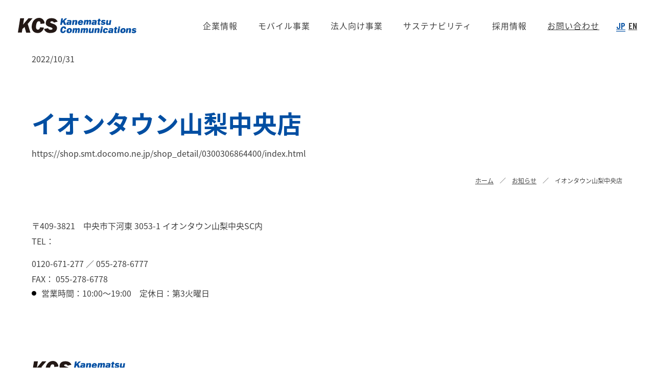

--- FILE ---
content_type: text/html; charset=UTF-8
request_url: https://www.kcs.ne.jp/shop/docomo/%E3%83%89%E3%82%B3%E3%83%A2%E3%82%B7%E3%83%A7%E3%83%83%E3%83%97%E3%82%A4%E3%82%AA%E3%83%B3%E3%82%BF%E3%82%A6%E3%83%B3%E5%B1%B1%E6%A2%A8%E4%B8%AD%E5%A4%AE%E5%BA%97
body_size: 37925
content:
<!DOCTYPE html>
<html lang="ja">
  <head>
        <link rel="stylesheet" href="https://www.kcs.ne.jp/templates/crefar-bone/css/crefar-bone.css?1763442726">
    <link rel="stylesheet" href="https://www.kcs.ne.jp/templates/crefar/css/crefar.css?1763442726">
        <meta charset="utf-8">
<meta http-equiv="X-UA-Compatible" content="IE=edge">
<meta name="format-detection" content="telephone=no">
<meta name="viewport" content="width=device-width, initial-scale=1">
<meta name="keywords" content="">
<meta name="description" content="">
<meta name="facebook-domain-verification" content="hzu23pbwrxuxh9zrnhnvb6za3ij05n" />





<title></title>
<meta property="og:title" content="">
<meta property="og:url" content="https://www.kcs.ne.jp/shop/docomo/%E3%83%89%E3%82%B3%E3%83%A2%E3%82%B7%E3%83%A7%E3%83%83%E3%83%97%E3%82%A4%E3%82%AA%E3%83%B3%E3%82%BF%E3%82%A6%E3%83%B3%E5%B1%B1%E6%A2%A8%E4%B8%AD%E5%A4%AE%E5%BA%97">
<meta property="og:image" content="https://d2v9xgxnew66g.cloudfront.net/96cf702894d98e8a14237a827ca08a2a/common/img_ogp.jpg?1666331144">
<meta property="og:description" content="">
<meta property="og:type" content="website">
<meta name="twitter:card" content="summary_large_image">
<link rel="icon" href="https://d2v9xgxnew66g.cloudfront.net/96cf702894d98e8a14237a827ca08a2a/common/assets_common-favicon.png?1666249368">
<link rel="apple-touch-icon" sizes="180x180" href="https://d2v9xgxnew66g.cloudfront.net/96cf702894d98e8a14237a827ca08a2a/common/assets_common-apple_touch_icon.png?1666249360">
<link href="https://fonts.googleapis.com/css2?family=Barlow+Condensed:wght@300;400;500;600;700;900&family=Noto+Sans+JP:wght@400;500;700&display=swap" rel="stylesheet">
<script>
  (function(d) {
    var config = {
      kitId: 'nzt5mbx',
      scriptTimeout: 2000,
      async: true
    },
    h=d.documentElement,t=setTimeout(function(){h.className=h.className.replace(/\bwf-loading\b/g,"")+" wf-inactive";},config.scriptTimeout),tk=d.createElement("script"),f=false,s=d.getElementsByTagName("script")[0],a;h.className+=" wf-loading";tk.src='https://use.typekit.net/'+config.kitId+'.js';tk.async=true;tk.onload=tk.onreadystatechange=function(){a=this.readyState;if(f||a&&a!="complete"&&a!="loaded")return;f=true;clearTimeout(t);try{Typekit.load(config)}catch(e){}};s.parentNode.insertBefore(tk,s)
  })(document);
</script>
<link rel="stylesheet" href="https://d2v9xgxnew66g.cloudfront.net/96cf702894d98e8a14237a827ca08a2a/common/assets_luminous-basic.css?1666249845">
<link rel="stylesheet" href="https://d2v9xgxnew66g.cloudfront.net/96cf702894d98e8a14237a827ca08a2a/common/assets_slick.css?1666249849">
<link rel="stylesheet" href="https://d2v9xgxnew66g.cloudfront.net/96cf702894d98e8a14237a827ca08a2a/common/assets_app.css?1739526382">
<!--モーダル-->
<link rel="stylesheet" href="https://d2v9xgxnew66g.cloudfront.net/96cf702894d98e8a14237a827ca08a2a/common/assets_download.css?1703147926">
<link rel="stylesheet" href="https://d2v9xgxnew66g.cloudfront.net/96cf702894d98e8a14237a827ca08a2a/common/assets_micromodal.css?1703147942">
<style>
  /* CSS inline for header */
  @media  screen and (min-width: 1025px) {
    .l-header-nav__sub ul li a::after {
      background-image: url("https://d2v9xgxnew66g.cloudfront.net/96cf702894d98e8a14237a827ca08a2a/common/assets_common-ico_arrow.svg?1666248868");
    }
  }
  /* CSS inline for common */
  .c-btn__ico::after {
    background-image: url("https://d2v9xgxnew66g.cloudfront.net/96cf702894d98e8a14237a827ca08a2a/common/assets_common-ico_arrow.svg?1666248868");
  }
  .c-btn--white .c-btn__ico::after {
    background-image: url("https://d2v9xgxnew66g.cloudfront.net/96cf702894d98e8a14237a827ca08a2a/common/assets_common-ico_arrow_o.svg?1666248889");
  }
  @media  screen and (min-width: 1025px) {
    .c-btn:hover .c-btn__ico::after, a:hover .c-btn .c-btn__ico::after {
      background-image: url("https://d2v9xgxnew66g.cloudfront.net/96cf702894d98e8a14237a827ca08a2a/common/assets_common-ico_arrow_o.svg?1666248889");
    }
    .c-btn--white:hover .c-btn__ico::after, a:hover .c-btn--white .c-btn__ico::after {
      background-image: url("https://d2v9xgxnew66g.cloudfront.net/96cf702894d98e8a14237a827ca08a2a/common/assets_common-ico_arrow.svg?1666248868");
    }
  }
  .c-btn-2::after {
    background-image: url("https://d2v9xgxnew66g.cloudfront.net/96cf702894d98e8a14237a827ca08a2a/common/assets_common-ico_arrow_o.svg?1666248889");
  }
  .c-link-ext::after {
    background-image: url("https://d2v9xgxnew66g.cloudfront.net/96cf702894d98e8a14237a827ca08a2a/common/assets_common-ico_ext_black.svg?1666248899");
  }
  .c-localNavi__link::after {
    background-image: url("https://d2v9xgxnew66g.cloudfront.net/96cf702894d98e8a14237a827ca08a2a/common/assets_common-ico_arrow_o.svg?1666248889");
  }
  .c-groupLink__target::after {
    background-image: url("https://d2v9xgxnew66g.cloudfront.net/96cf702894d98e8a14237a827ca08a2a/common/assets_common-ico_arrow_o.svg?1666248889");
  }
  @media  screen and (max-width: 1024px) {
    .c-groupLink__lbl::after {
      background-image: url("https://d2v9xgxnew66g.cloudfront.net/96cf702894d98e8a14237a827ca08a2a/common/assets_common-ico_arrow_down.svg?1666248868");
    }
  }
  .c-card-fancy::before, .c-card-fancy::after, .c-card-fancy2::before {
    background-image: url("https://d2v9xgxnew66g.cloudfront.net/96cf702894d98e8a14237a827ca08a2a/common/assets_common-ico_fancy.svg?1666248899");
  }
  @media  screen and (max-width: 768px) {
    .lightbox-zoom::after {
      background-image: url("https://d2v9xgxnew66g.cloudfront.net/96cf702894d98e8a14237a827ca08a2a/common/assets_common-ico_zoom.svg?1666248899");
    }
  }
  .slick-slider .slick-arrow {
    background-image: url("https://d2v9xgxnew66g.cloudfront.net/96cf702894d98e8a14237a827ca08a2a/common/assets_common-ico_arrow_o.svg?1666248889");
  }
  .l-entry__btn span::after {
    background-image: url("https://d2v9xgxnew66g.cloudfront.net/96cf702894d98e8a14237a827ca08a2a/common/assets_common-ico_blank.svg?1666248889");
  }
  .c-flow-step__item:nth-child(n+2)::before {
    background-image: url("https://d2v9xgxnew66g.cloudfront.net/96cf702894d98e8a14237a827ca08a2a/common/assets_common-ico_arrow_down_log.svg?1666248868");
  }

  /* CSS inline for toppage */
  .mission__content::before {
    background-image: url("https://d2v9xgxnew66g.cloudfront.net/96cf702894d98e8a14237a827ca08a2a/common/assets_front-mission_bg_sp.jpg?1666248420");
  }
  .about {
    background-image: url("https://d2v9xgxnew66g.cloudfront.net/96cf702894d98e8a14237a827ca08a2a/common/assets_front-about_bg_sp.png?1666249387");
  }
  @media  screen and (min-width: 1025px) {
    .mission__content {
      background-image: url("https://d2v9xgxnew66g.cloudfront.net/96cf702894d98e8a14237a827ca08a2a/common/assets_front-mission_bg.jpg?1666248420");
    }
    .mission__content::before {
      background-image: url("https://d2v9xgxnew66g.cloudfront.net/96cf702894d98e8a14237a827ca08a2a/common/assets_front-mission_mask.png?1666249391");
    }
    .mission__content::after {
      background-image: url("https://d2v9xgxnew66g.cloudfront.net/96cf702894d98e8a14237a827ca08a2a/common/assets_front-mission_mask.png?1666249391");
    }
    .about {
      background-image: url("https://d2v9xgxnew66g.cloudfront.net/96cf702894d98e8a14237a827ca08a2a/common/assets_front-about_bg.png?1666249390");
    }
  }
  /* CSS inline for sub */
  .c-data__btn span::after {
    background-image: url("https://d2v9xgxnew66g.cloudfront.net/96cf702894d98e8a14237a827ca08a2a/common/assets_common-ico_ext.svg?1666248899");
  }
  .sus-materiality__unit:nth-child(1) .sus-materiality-bot {
    background-image: url("https://d2v9xgxnew66g.cloudfront.net/96cf702894d98e8a14237a827ca08a2a/common/assets_sustainability-sdg_bg01.jpg?1666248568");
  }

  .sus-materiality__unit:nth-child(2) .sus-materiality-bot {
    background-image: url("https://d2v9xgxnew66g.cloudfront.net/96cf702894d98e8a14237a827ca08a2a/common/assets_sustainability-sdg_bg02.jpg?1666248568");
  }

  .sus-materiality__unit:nth-child(3) .sus-materiality-bot {
    background-image: url("https://d2v9xgxnew66g.cloudfront.net/96cf702894d98e8a14237a827ca08a2a/common/assets_sustainability-sdg_bg03.jpg?1666248568");
  }

  .sus-materiality__unit:nth-child(4) .sus-materiality-bot {
    background-image: url("https://d2v9xgxnew66g.cloudfront.net/96cf702894d98e8a14237a827ca08a2a/common/assets_sustainability-sdg_bg04.jpg?1666248568");
  }
  @media  screen and (min-width: 1025px) {
    .c-data__btn:hover span::after {
      background-image: url("https://d2v9xgxnew66g.cloudfront.net/96cf702894d98e8a14237a827ca08a2a/common/assets_common-ico_ext_o.svg?1666248899");
    }
  }
  @media  screen and (max-width: 768px) {
    .sus-materiality__unit:nth-child(1) .sus-materiality-bot {
      background-image: url("https://d2v9xgxnew66g.cloudfront.net/96cf702894d98e8a14237a827ca08a2a/common/assets_sustainability-sdg_bg01_sp.jpg?1666248568");
    }
    .sus-materiality__unit:nth-child(2) .sus-materiality-bot {
      background-image: url("https://d2v9xgxnew66g.cloudfront.net/96cf702894d98e8a14237a827ca08a2a/common/assets_sustainability-sdg_bg02_sp.jpg?1666248568");
    }
    .sus-materiality__unit:nth-child(3) .sus-materiality-bot {
      background-image: url("https://d2v9xgxnew66g.cloudfront.net/96cf702894d98e8a14237a827ca08a2a/common/assets_sustainability-sdg_bg03_sp.jpg?1666248568");
    }
    .sus-materiality__unit:nth-child(3) .sus-materiality-bot__link ul {
      text-align: right;
    }
    .sus-materiality__unit:nth-child(4) .sus-materiality-bot {
      background-image: url("https://d2v9xgxnew66g.cloudfront.net/96cf702894d98e8a14237a827ca08a2a/common/assets_sustainability-sdg_bg04_sp.jpg?1666248568");
    }
  }
  /* CSS inline for mobile */
  .mobile-map__item dt .lbl .arrow::after {
    background-image: url("https://d2v9xgxnew66g.cloudfront.net/96cf702894d98e8a14237a827ca08a2a/common/assets_common-ico_arrow_o.svg?1666248889");
  }
  .mobile-shop-controller__lbl::before {
    background-image: url("https://d2v9xgxnew66g.cloudfront.net/96cf702894d98e8a14237a827ca08a2a/common/assets_common-ico_close.png?1666249368");
  }
  .mobile-shop-controller__lbl.is-active::before {
    background-image: url("https://d2v9xgxnew66g.cloudfront.net/96cf702894d98e8a14237a827ca08a2a/common/assets_common-ico_close_o.png?1666249368");
  }
  .mobile-shop-controller__select select {
    background-image: url("https://d2v9xgxnew66g.cloudfront.net/96cf702894d98e8a14237a827ca08a2a/common/assets_common-ico_arrow_down.svg?1666248868");
  }
  .mobile-shop-store .store-link[target="_blank"]::after {
    background-image: url("https://d2v9xgxnew66g.cloudfront.net/96cf702894d98e8a14237a827ca08a2a/common/assets_common-ico_ext_black.svg?1666248899");
  }
  @media  screen and (max-width: 768px) {
    .mobile-map__item dt .lbl .arrow::after {
      background-image: url("https://d2v9xgxnew66g.cloudfront.net/96cf702894d98e8a14237a827ca08a2a/common/assets_common-ico_arrow_down_blue.svg?1666248868");
    }
    .mobile-map__item dt.is-active .lbl .arrow::after {
      background-image: url("https://d2v9xgxnew66g.cloudfront.net/96cf702894d98e8a14237a827ca08a2a/common/assets_common-ico_arrow_up_blue.svg?1666248889");
    }
  }
  /* CSS inline for recruit */
  .interview-voice .iv-panel__ttl::after {
    background-image: url("https://d2v9xgxnew66g.cloudfront.net/96cf702894d98e8a14237a827ca08a2a/common/assets_common-ico_arrow_o.svg?1666248889");
  }
  .recruit-challenged-step__item:last-child::before {
    background-image: url("https://d2v9xgxnew66g.cloudfront.net/96cf702894d98e8a14237a827ca08a2a/common/assets_common-ico_arrow_down_o.svg?1666248868");
  }
  @media  screen and (min-width: 1025px) {
    .recruit-challenged-step__item:last-child::before {
      background-image: url("https://d2v9xgxnew66g.cloudfront.net/96cf702894d98e8a14237a827ca08a2a/common/assets_common-ico_arrow2_o.svg?1666248889");
    }
  }
  /* CSS inline for offices */
  .offices__locationBox__info .c-link-in::after {
    background-image: url("https://d2v9xgxnew66g.cloudfront.net/96cf702894d98e8a14237a827ca08a2a/common/assets_company-offices-ico_ext_b.svg?1666248899");
  }
  /* CSS inline for bizservice */
  .solutionBarBox__ttl::before {
    background-image: url("https://d2v9xgxnew66g.cloudfront.net/96cf702894d98e8a14237a827ca08a2a/common/assets_common-ico_filter.png?1666249375");
  }
  .sl-group .sl-title::after, .bs-pickup__btn::after {
    background-image: url("https://d2v9xgxnew66g.cloudfront.net/96cf702894d98e8a14237a827ca08a2a/common/assets_common-ico_arrow_o.svg?1666248889");
  }
  .individuallysolution-item__btn span::after {
    background-image: url("https://d2v9xgxnew66g.cloudfront.net/96cf702894d98e8a14237a827ca08a2a/common/assets_common-ico_arrow_down_o.svg?1666248868");
  }
  .sl-group .sl-download__link::after {
    background-image: url("https://d2v9xgxnew66g.cloudfront.net/96cf702894d98e8a14237a827ca08a2a/common/assets_common-ico_download_on.png?1666249368");
  }
  .sl-group .sl-download__link.is-disable::after {
    background-image: url("https://d2v9xgxnew66g.cloudfront.net/96cf702894d98e8a14237a827ca08a2a/common/assets_common-ico_download.png?1666249368");
  }
  .bizservice-individuallysolution::after {
    background-image: url("https://d2v9xgxnew66g.cloudfront.net/96cf702894d98e8a14237a827ca08a2a/common/assets_bizservice-indisolution_arrow.png?1666249298");
  }
  @media  screen and (max-width: 768px) {
    .bizservice-individuallysolution::after {
      background-image: url("https://d2v9xgxnew66g.cloudfront.net/96cf702894d98e8a14237a827ca08a2a/common/assets_bizservice-indisolution_arrow_sp.png?1666249298");
    }
  }
  .s-case-flow__item dt::after {
    background-image: url("https://d2v9xgxnew66g.cloudfront.net/96cf702894d98e8a14237a827ca08a2a/common/assets_common-ico_arrow_o.svg?1666248889");
  }
  .s-case-flow__item:nth-child(1) dt::after {
    background-image: url("https://d2v9xgxnew66g.cloudfront.net/96cf702894d98e8a14237a827ca08a2a/common/assets_common-ico_arrow_gray.svg?1666248889");
  }
  .s-case-flow__item:nth-child(2) dt::after {
    background-image: url("https://d2v9xgxnew66g.cloudfront.net/96cf702894d98e8a14237a827ca08a2a/common/assets_common-ico_arrow_light_blue.svg?1666248889");
  }
  .s-case-step__item:nth-child(n+2)::before {
    background-image: url("https://d2v9xgxnew66g.cloudfront.net/96cf702894d98e8a14237a827ca08a2a/common/assets_common-ico_arrow_down_log.svg?1666248868");
  }
  @media  screen and (max-width: 1024px) {
    .solutionBarBox__ttl::after {
      background-image: url("https://d2v9xgxnew66g.cloudfront.net/96cf702894d98e8a14237a827ca08a2a/common/assets_common-ico_plus.png?1666249375");
    }
    .solutionBarBox__ttl.is-active::after {
      background-image: url("https://d2v9xgxnew66g.cloudfront.net/96cf702894d98e8a14237a827ca08a2a/common/assets_common-ico_minus.png?1666249375");
    }
  }
  /* 資料ダウンロード用モーダル */
  .modal-btn-item .btn-download:hover i,
  .modal-btn-item .btn-download:focus i{
    background-image: url("https://d2v9xgxnew66g.cloudfront.net/96cf702894d98e8a14237a827ca08a2a/common/assets_sol-icon-download.svg?1666249038");
  }



</style>


<style>
    .print-header {
        display: none;
    }
</style>


<!-- Google Tag Manager -->
<script>(function(w,d,s,l,i){w[l]=w[l]||[];w[l].push({'gtm.start':
new Date().getTime(),event:'gtm.js'});var f=d.getElementsByTagName(s)[0],
j=d.createElement(s),dl=l!='dataLayer'?'&l='+l:'';j.async=true;j.src=
'https://www.googletagmanager.com/gtm.js?id='+i+dl;f.parentNode.insertBefore(j,f);
})(window,document,'script','dataLayer','GTM-N9973NN');</script>
<!-- End Google Tag Manager -->

      <meta name="csrf-token" content='r08ZgYGpMsVM8en23FTGH1wDvxXsNqZ4UDbjvO70'><!-- Global site tag (gtag.js) - Google Analytics -->
<script async src="https://www.googletagmanager.com/gtag/js?id=UA-72369346-1"></script>
<script>
window.dataLayer = window.dataLayer || [];
function gtag(){dataLayer.push(arguments);}
gtag('js', new Date());

gtag('config', 'UA-72369346-1');
</script>

<!-- Global site tag (gtag.js) - Google Analytics -->
<script async src="https://www.googletagmanager.com/gtag/js?id=G-M8D2Y8FNXD"></script>
<script>
window.dataLayer = window.dataLayer || [];
function gtag(){dataLayer.push(arguments);}
gtag('js', new Date());

gtag('config', 'G-M8D2Y8FNXD');
</script>

    <script type="text/javascript" src="https://www.kcs.ne.jp/js/js-analytics.js?1768276474"></script>
    <script type="text/javascript">
        jsAccess('uuid=a0d9a689-4bfd-466f-9cc2-a0a3816cf41b&path=shop%2Fdocomo%2F%E3%83%89%E3%82%B3%E3%83%A2%E3%82%B7%E3%83%A7%E3%83%83%E3%83%97%E3%82%A4%E3%82%AA%E3%83%B3%E3%82%BF%E3%82%A6%E3%83%B3%E5%B1%B1%E6%A2%A8%E4%B8%AD%E5%A4%AE%E5%BA%97&query=&category_id=8&article_id=223&tags=%5B%5D&requested_at=2026-01-16+21%3A30%3A23.601713&responsed_at=2026-01-16+21%3A30%3A24.420367', 'r08ZgYGpMsVM8en23FTGH1wDvxXsNqZ4UDbjvO70');
    </script>
</head>
  
  <body class="crf--page-wrapper ">
                      <div id="wrapper">
        <!-- header -->
        <header id="l-header" class="l-header">
  <div class="l-header__inner">
    <div class="l-header-logo">
      <a href="/" class="l-header-logo__link">
        <img src="https://d2v9xgxnew66g.cloudfront.net/96cf702894d98e8a14237a827ca08a2a/common/assets_common-logo_kcs.svg?1666248899" alt="兼松コミュニケーションズ">
      </a>
    </div>

    <div class="l-header-main">
      <div id="icoTrigger" class="l-header-trigger">
        <span></span>
        <span></span>
        <span></span>
      </div>

      <div class="l-header-overlay"></div>

      <div class="l-header-main__nav">
        <nav class="l-header-nav" id="l-header-nav">
          <ul class="l-header-nav__list">
            <li class="l-header-nav__item sp">
              <a href="/" class="l-header-nav__link">ホーム</a>
            </li>
            <li class="l-header-nav__item">
              <span class="l-header-nav__link">企業情報</span>
              <div class="l-header-nav__sub">
                <ul>
                  <li><a href="/company/">企業情報Top</a></li>
                  <li><a href="/company/message/">トップメッセージ</a></li>
                  <li><a href="/company/philosophy/">企業理念・行動指針</a></li>
                  <li><a href="/company/outline/">会社概要・沿革</a></li>
                  <li><a href="/company/offices/">拠点案内</a></li>
                </ul>
              </div>
            </li>
            <li class="l-header-nav__item">
              <span class="l-header-nav__link">モバイル事業</span>
              <div class="l-header-nav__sub">
                <ul>
                  <li><a href="/mobile/">モバイル事業Top</a></li>
                  <li><a href="/mobile/shop/">直営店舗一覧</a></li>
                </ul>
              </div>
            </li>
            <li class="l-header-nav__item">
              <span class="l-header-nav__link">法人向け事業</span>
              <div class="l-header-nav__sub">
                <ul>
                  <li><a href="/bizservice/">法人向け事業Top</a></li>
                  <li><a href="/bizservice/solution/">ソリューション・サービス一覧</a></li>
                  <li><a href="/bizservice/case/">導入事例</a></li>
                  <li><a href="/bizservice/solution/webinar/">ウェビナー</a></li>
                </ul>
              </div>
            </li>
            <li class="l-header-nav__item">
              <span class="l-header-nav__link">サステナビリティ</span>
              <div class="l-header-nav__sub">
                <ul>
                  <li><a href="/sustainability/">サステナビリティTop</a></li>
                  <li><a href="/sustainability/environment/">環境への取り組み</a></li>
                  <li><a href="/sustainability/socialissue/">社会課題への取り組み</a></li>
                  <li><a href="/sustainability/?anc=anc_unit03">人材活躍への取り組み</a></li>
                  <li><a href="/sustainability/wlb/">ワーク・ライフバランスへの取り組み</a></li>
                  <li><a href="/sustainability/health/">健康経営の取り組み</a></li>
                  <li><a href="/sustainability/compliance/">ガバナンス・コンプライアンスへの取り組み</a></li>
                  <!-- <li><a href="/sustainability/kfarm/">ケイファームの取り組み</a></li> -->
                </ul>
              </div>
            </li>
            <li class="l-header-nav__item">
              <span class="l-header-nav__link">採用情報</span>
              <div class="l-header-nav__sub">
                <ul>
                  <li><a href="/recruit/">採用情報Top</a></li>
                  <li><a href="/recruit/message/">メッセージ</a></li>
                  <li><a href="/recruit/about/">KCSについて</a></li>
                  <li><a href="/recruit/support/">サポート制度</a></li>
                  <li><a href="/recruit/voice/">社員の声</a></li>
                  <li><a href="/recruit/guide/">新卒採用</a></li>
                  <li><a href="/recruit/career/">中途採用</a></li>
                  <li><a href="/recruit/challenged/">障がい者採用</a></li>
                  <li><a href="/recruit/question/">よくある質問</a></li>
                  <li><a href="/inquiry/recruit/">採用に関するお問い合わせ</a></li>
                </ul>
              </div>
            </li>
            <li class="l-header-nav__item">
              <a href="/inquiry" target="_blank"><span class="l-header-nav__link">お問い合わせ</span></a>
            </li>
          </ul>
        </nav>

        <div class="l-header-company" style="margin-bottom: 9rem;">
          <ul>
            <li class="is-full"><a href="https://www.kanematsu.co.jp/" target="_blank"><img src="https://d2v9xgxnew66g.cloudfront.net/96cf702894d98e8a14237a827ca08a2a/common/assets_common-company_logo01_sp.png?1666249360" alt="KANEMATSU 兼松株式会社"></a></li>
            <li><a href="https://www.granks.co.jp/" target="_blank"><img src="https://d2v9xgxnew66g.cloudfront.net/96cf702894d98e8a14237a827ca08a2a/common/assets_common-company_logo03_sp.png?1666249368" alt="KANEMATSU GRANKS"></a></li>
            <li><a href="https://www.nsc-gp.co.jp/" target="_blank"><img src="https://d2v9xgxnew66g.cloudfront.net/96cf702894d98e8a14237a827ca08a2a/common/assets_common-company_logo04_sp.png?1666249368" alt="NSC 株式会社 エヌ・エス・シー"></a></li>
            <li><a href="https://www.kintele.co.jp/" target="_blank"><img src="https://d2v9xgxnew66g.cloudfront.net/96cf702894d98e8a14237a827ca08a2a/common/assets_common-company_logo05_sp.png?1666249368" alt="KINKITELECOM"></a></li>
            <li><a href="https://c-c-d.co.jp/" target="_blank"><img src="https://d2v9xgxnew66g.cloudfront.net/96cf702894d98e8a14237a827ca08a2a/common/assets_common-company_logo07_sp.png?1715060535" alt="株式会社シーシーディ"></a></li>
          </ul>
        </div>
      </div>

      <div class="l-header-language">
        <ul>
          <li><a href="/" class="is-current">JP</a></li>
          <li><a href="/en/">EN</a></li>
        </ul>
      </div>
    </div>
  </div>
</header>        <!-- /header -->
        <main class="page-main p-news">
            <div class="u-inner">
                <div class="news-headline">
                                        <time datetime="2022-10-31">2022/10/31</time>
                    <h2 class="sub-headline">
                        イオンタウン山梨中央店
                    </h2>
                    <p><span>https://shop.smt.docomo.ne.jp/shop_detail/0300306864400/index.html</span></p>
                </div>
            </div>

            <div class="c-breadcrumb">
                <div class="u-inner">
                    <ul class="c-breadcrumb__list">
                        <li><a href="/">ホーム</a></li>
                        <li><a href="/news/">お知らせ</a></li>
                        <li>イオンタウン山梨中央店</li>
                    </ul>
                </div>
            </div>

            <!------------------------
                詳細
            ------------------------->
            <div class="detail-news">
                <div class="u-inner">
                    <div class="detail-news__inner">
                                                    <div class="store-desc">
                      〒409-3821　<br class="sp">中央市下河東 3053-1 イオンタウン山梨中央SC内<br>
                      <p class="store-desc__call" style="display:inline">TEL：<div style="width: 20px;height: 14px;margin-bottom: 0px;margin-left: 0px;" class="ico-dial"></div><a href="tel:0120671277">0120-671-277</a> ／ <a href="tel:0552786777">055-278-6777</a><br>
                      FAX： 055-278-6778</p>
                    </div>
                    <ul class="c-list-dot">
                      <li>営業時間：10:00～19:00　<span class="sp-dot">定休日：第3火曜日</span></li>
                    </ul>
                                            </div>
                </div>
            </div>
        </main>
        <!-- footer -->
        <footer class="l-footer">
      <div class="u-inner">
        <div class="l-footer-logo"><a href="/"><img src="https://d2v9xgxnew66g.cloudfront.net/96cf702894d98e8a14237a827ca08a2a/common/assets_common-logo_kcs.svg?1666248899" alt="兼松コミュニケーションズ"></a></div>

        <nav class="l-footer-nav">
          <ul class="l-footer-nav__list">
            <li><a href="/company/">企業情報</a></li>
            <li><a href="/mobile/">モバイル事業</a></li>
            <li><a href="/bizservice/">法人向け事業</a></li>
            <li><a href="/sustainability/">サステナビリティ</a></li>
            <li><a href="/recruit/">採用情報</a></li>
            <li><a href="/inquiry" target="_blank">お問い合わせ</a></li>
          </ul>
        </nav>

        <nav class="l-footer-navLower">
          <ul class="l-footer-navLower__list">
            <li><a href="/privacy/">個人情報保護方針</a></li>
            <li><a href="/security/">情報セキュリティ基本方針</a></li>
            <li><a href="/rules/">個人情報の取扱いについて</a></li>
            <li><a href="/company/security/">情報セキュリティへの取り組み</a></li>
            <li><a href="/environment/">環境方針</a></li>
            <li><a href="/request/">保有個人データ請求手続き</a></li>
            <li><a href="/terms/">サイトのご利用にあたって</a></li>
            <li><a href="/en/cookie_policy/">Cookie Policy</a></li>
            <li></li></li>
            <li><a href="/en/gdpr_privacy/">GDPR Privacy Policy</a></li>
          </ul>
        </nav>

        <div class="l-footer-company">

          <div class="l-footer-company__row">
            <div class="l-footer-company__logo">
              <ul>
                <li style="margin-left: 0;"><a href="https://www.kanematsu.co.jp/" target="_blank"><img src=" https://d2v9xgxnew66g.cloudfront.net/96cf702894d98e8a14237a827ca08a2a/common/assets_common-company_logo01.png?1666249360" alt="KANEMATSU 兼松株式会社"></a></li>
                <li style="margin-left: 5.7rem;"><a href="https://www.granks.co.jp/" target="_blank"><img src="https://d2v9xgxnew66g.cloudfront.net/96cf702894d98e8a14237a827ca08a2a/common/assets_common-company_logo03.png?1666249368" alt="KANEMATSU GRANKS"></a></li>
                <li style="margin-left: 5.7rem;"><a href="https://www.nsc-gp.co.jp/" target="_blank"><img src="https://d2v9xgxnew66g.cloudfront.net/96cf702894d98e8a14237a827ca08a2a/common/assets_common-company_logo04.png?1666249368" alt="NSC 株式会社 エヌ・エス・シー"></a></li>
                <li style="margin-left: 5.7rem;"><a href="https://www.kintele.co.jp/" target="_blank"><img src="https://d2v9xgxnew66g.cloudfront.net/96cf702894d98e8a14237a827ca08a2a/common/assets_common-company_logo05.png?1666249368" alt="KINKITELECOM"></a></li>
                <li style="margin-left: 5.7rem;"><a href="https://c-c-d.co.jp/" target="_blank"><img src="https://d2v9xgxnew66g.cloudfront.net/96cf702894d98e8a14237a827ca08a2a/common/assets_common-company_logo07.png?1710128460" alt="株式会社シーシーディ"></a></li>
              </ul>
            </div>
          </div>

          <div class="l-footer-company__copyright" style="margin-top: 4rem;">
            <small>&copy; Kanematsu Communications Limited 1995 - 2026</small>
          </div>
        </div>
      </div>
      

      <div class="l-pageTop"><img src="https://d2v9xgxnew66g.cloudfront.net/96cf702894d98e8a14237a827ca08a2a/common/assets_common-ico_backtotop.svg?1666248889" alt="PAGE TOP"></div>
    </footer>
            <!-- /footer -->
    </div>
    <!-- #wrapper -->
    <script src="https://d2v9xgxnew66g.cloudfront.net/96cf702894d98e8a14237a827ca08a2a/common/assets_jquery-3.6.0.min.js?1666248251"></script>
<script src="https://d2v9xgxnew66g.cloudfront.net/96cf702894d98e8a14237a827ca08a2a/common/assets_modernizr-2.8.3-respond-1.4.2.min.js?1666248251"></script>
<script src="https://d2v9xgxnew66g.cloudfront.net/96cf702894d98e8a14237a827ca08a2a/common/assets_jquery.matchHeight-min.js?1666248251"></script>
<script src="https://d2v9xgxnew66g.cloudfront.net/96cf702894d98e8a14237a827ca08a2a/common/assets_in-view.min.js?1666248251"></script>
<script src="https://d2v9xgxnew66g.cloudfront.net/96cf702894d98e8a14237a827ca08a2a/common/assets_slick.min.js?1666248251"></script>
<script src="https://d2v9xgxnew66g.cloudfront.net/96cf702894d98e8a14237a827ca08a2a/common/assets_luminous.min.js?1666248251"></script>
<script src="https://d2v9xgxnew66g.cloudfront.net/96cf702894d98e8a14237a827ca08a2a/common/assets_common.js?1673403546"></script>
<script src="https://d2v9xgxnew66g.cloudfront.net/96cf702894d98e8a14237a827ca08a2a/common/assets_webinars.js?1739154461"></script>
    <style>
html {
	font-family: sans-serif;
	-ms-text-size-adjust: 100%;
	-webkit-text-size-adjust: 100%
}

body {
	margin: 0
}

article,
aside,
details,
figcaption,
figure,
footer,
header,
hgroup,
main,
menu,
nav,
section,
summary {
	display: block
}

audio,
canvas,
progress,
video {
	display: inline-block;
	vertical-align: baseline
}

audio:not([controls]) {
	display: none;
	height: 0
}

[hidden],
template {
	display: none
}

a {
	background-color: transparent
}

a:active,
a:hover {
	outline: 0
}

abbr[title] {
	text-decoration: -moz-none;
	border-bottom: 1px transparent
}

b,
strong {
	font-weight: 700
}

dfn {
	font-style: italic
}

h1 {
	font-size: 2em;
	margin: .67em 0
}

mark {
	color: #000;
	background: #ff0
}

small {
	font-size: 80%
}

sub,
sup {
	font-size: 75%;
	line-height: 0;
	position: relative;
	vertical-align: baseline
}

sup {
	top: -.5em
}

sub {
	bottom: -.25em
}

img {
	border: 0
}

svg:not(:root) {
	overflow: hidden
}

figure {
	margin: 1em 40px
}

hr {
	-moz-box-sizing: content-box;
	box-sizing: content-box;
	height: 0
}

pre {
	overflow: auto
}

code,
kbd,
pre,
samp {
	font-family: monospace;
	font-size: 1em
}

button,
input,
optgroup,
select,
textarea {
	font: inherit;
	margin: 0;
	color: inherit
}

button {
	overflow: visible
}

button,
select {
	text-transform: none
}

button,
html input[type=button],
input[type=reset],
input[type=submit] {
	cursor: pointer;
	-webkit-appearance: button
}

button[disabled],
html input[disabled] {
	cursor: default
}

button::-moz-focus-inner,
input::-moz-focus-inner {
	padding: 0;
	border: 0
}

input {
	line-height: normal
}

input[type=checkbox],
input[type=radio] {
	-moz-box-sizing: border-box;
	box-sizing: border-box;
	padding: 0
}

input[type=number]::-webkit-inner-spin-button,
input[type=number]::-webkit-outer-spin-button {
	height: auto
}

input[type=search] {
	-moz-box-sizing: content-box;
	box-sizing: content-box;
	-webkit-appearance: textfield
}

fieldset {
	margin: 0 2px;
	padding: .35em .625em .75em;
	border: 1px solid silver
}

legend {
	padding: 0;
	border: 0
}

textarea {
	overflow: auto
}

optgroup {
	font-weight: 700
}

table {
	border-spacing: 0;
	border-collapse: collapse
}

td,
th {
	padding: 0
}

*,
:after,
:before {
	-moz-box-sizing: border-box;
	box-sizing: border-box
}

.area-site-footer .ios7 [class$=ry-block] > div,
.area-site-footer .no-cssvwunit [class$=ry-block] > div,
.elem-slider--extension .ios7 .item--slide,
.elem-slider--extension .no-cssvwunit .item--slide,
.ios7 .area-site-footer [class$=ry-block] > div,
.ios7 .elem-slider--extension .item--slide,
.ios7 .information-heading > div > div > div,
.no-cssvwunit .area-site-footer [class$=ry-block] > div,
.no-cssvwunit .elem-slider--extension .item--slide,
.no-cssvwunit .information-heading > div > div > div {
	-webkit-transition: font-size .25s ease;
	-moz-transition: font-size .25s ease;
	transition: font-size .25s ease
}

body {
	color: #404040;
	-webkit-font-smoothing: antialiased;
	-moz-osx-font-smoothing: grayscale;
	-webkit-text-size-adjust: 100%;
	-moz-text-size-adjust: 100%;
	-ms-text-size-adjust: 100%;
	text-rendering: optimizeLegibility
}

.android4_2 body,
.android4_4_2 body {
	-webkit-font-smoothing: subpixel-antialiased;
	-moz-osx-font-smoothing: auto;
	text-rendering: auto
}

.ie9 body,
.lt-ie9 body {
	min-width: 1024px
}

h1,
h2,
h3,
h4,
h5,
h6 {
	font-size: inherit;
	font-weight: 400;
	margin: 0
}

figure,
p {
	margin: 0
}

li,
ol,
ul {
	margin: 0;
	padding: 0;
	list-style: none
}

img {
	max-width: 100%;
	height: auto;
	-webkit-user-select: none;
	-moz-user-select: none;
	-ms-user-select: none;
	user-select: none;
	vertical-align: middle;
	-o-user-select: none;
	-webkit-touch-callout: none;
	-moz-touch-callout: none;
	-ms-touch-callout: none
}

.area-site-header .header-wrapper .primary-block .header-serach-action-container:after,
.area-site-header .header-wrapper .primary-block .header-serach-action-container:before,
.cf:after,
.cf:before,
.divide-layout--column-02 > div > div > div > div:after,
.divide-layout--column-02 > div > div > div > div:before,
.divide-layout--column-03 > div > div > div > div:after,
.divide-layout--column-03 > div > div > div > div:before,
.divide-layout--column-04 > div > div > div > div:after,
.divide-layout--column-04 > div > div > div > div:before,
.divide-layout--column-05 > div > div > div > div:after,
.divide-layout--column-05 > div > div > div > div:before,
.divide-layout--solution > div > div > div > div:after,
.divide-layout--solution > div > div > div > div:before,
.elem-btn-list--horizontal .btn-list:after,
.elem-btn-list--horizontal .btn-list:before,
.elem-problems-solutions .content-body:after,
.elem-problems-solutions .content-body:before,
.elem-txt-list--faq .txt-list--faq > li .answer-box:after,
.elem-txt-list--faq .txt-list--faq > li .answer-box:before,
.elem-txt-list--faq .txt-list--faq > li .question-box:after,
.elem-txt-list--faq .txt-list--faq > li .question-box:before,
.elem-txt-list--tab .txt-list--tab:after,
.elem-txt-list--tab .txt-list--tab:before,
.elem-txt-list--tab-swipe .txt-list--tab:after,
.elem-txt-list--tab-swipe .txt-list--tab:before,
.flow-content-layout > div > div > div > div:after,
.flow-content-layout > div > div > div > div:before,
.global-navigation--secondary .navigation .item--navigation:first-child:after,
.global-navigation--secondary .navigation .item--navigation:first-child:before,
.global-navigation--secondary .navigation .item--navigation:nth-child(4):after,
.global-navigation--secondary .navigation .item--navigation:nth-child(4):before,
.global-navigation--secondary .navigation > div > div > div > div:after,
.global-navigation--secondary .navigation > div > div > div > div:before,
[class^=solution-unique-component] .guide-nav-block .item--guide-nav-block:after,
[class^=solution-unique-component] .guide-nav-block .item--guide-nav-block:before {
	display: table;
	content: ""
}

.area-site-header .header-wrapper .primary-block .header-serach-action-container:after,
.cf:after,
.clear,
.divide-layout--column-02 > div > div > div > div:after,
.divide-layout--column-03 > div > div > div > div:after,
.divide-layout--column-04 > div > div > div > div:after,
.divide-layout--column-05 > div > div > div > div:after,
.divide-layout--solution > div > div > div > div:after,
.elem-btn-list--horizontal .btn-list:after,
.elem-problems-solutions .content-body:after,
.elem-txt-list--faq .txt-list--faq > li .answer-box:after,
.elem-txt-list--faq .txt-list--faq > li .question-box:after,
.elem-txt-list--tab .txt-list--tab:after,
.elem-txt-list--tab-swipe .txt-list--tab:after,
.flow-content-layout > div > div > div > div:after,
.global-navigation--secondary .navigation .item--navigation:first-child:after,
.global-navigation--secondary .navigation .item--navigation:nth-child(4):after,
.global-navigation--secondary .navigation > div > div > div > div:after,
[class^=solution-unique-component] .guide-nav-block .item--guide-nav-block:after {
	clear: both
}

.no-wrap {
	white-space: nowrap
}

.hide {
	display: none;
	visibility: hidden
}

.android4_1.safari a img:active,
.android4_1.safari a img:focus,
.android4_1.safari a img:hover,
.android4_2.safari a img:active,
.android4_2.safari a img:focus,
.android4_2.safari a img:hover,
.android4_3.safari a img:active,
.android4_3.safari a img:focus,
.android4_3.safari a img:hover {
	opacity: 1;
	filter: progid: DXImageTransform.Microsoft.Alpha(enabled=false)
}

@font-face {
	font-family: kcs-icon-font;
	font-weight: 400;
	font-style: normal;
	src: url(https://d2v9xgxnew66g.cloudfront.net/96cf702894d98e8a14237a827ca08a2a/common/assets_kcs-icon-font1544.eot?1666248251?v90iww);
	src: url(https://d2v9xgxnew66g.cloudfront.net/96cf702894d98e8a14237a827ca08a2a/common/assets_kcs-icon-font1544.eot?1666248251?v90iww#iefix) format("embedded-opentype"), url(https://d2v9xgxnew66g.cloudfront.net/96cf702894d98e8a14237a827ca08a2a/common/assets_kcs-icon-font1544.ttf?1666249832?v90iww) format("truetype"), url(https://d2v9xgxnew66g.cloudfront.net/96cf702894d98e8a14237a827ca08a2a/common/assets_kcs-icon-font1544.woff?1666249837?v90iww) format("woff"), url(	https://d2v9xgxnew66g.cloudfront.net/96cf702894d98e8a14237a827ca08a2a/common/assets_kcs-icon-font1544.svg?1666248946?v90iww#kcs-icon-font) format("svg")
}

i {
	font-family: kcs-icon-font;
	font-weight: 400;
	font-style: normal;
	font-variant: normal;
	line-height: 1;
	text-transform: none;
	speak: none
}

.icon-arrow-backward:before {
	padding-right: .57143em;
	content: "\e800";
	color: #044a96
}

.icon-arrow-downward:before {
	content: "\e801";
	color: #044a96
}

.icon-arrow-forward:before {
	padding-left: .57143em;
	content: "\e802";
	color: #044a96
}

.icon-arrow-upward:before {
	content: "\e803";
	color: #044a96
}

.icon-dot:before {
	content: "\e804"
}

.icon-home:before {
	content: "\e805"
}

.icon-newwin:before {
	content: "\e806";
	color: #4f80b5
}

.icon-newwin:before,
.icon-pdf:before {
	padding-right: .57143em;
	padding-left: .57143em
}

.icon-pdf:before {
	content: "\e807";
	color: #e62413
}

.icon-magnifier:before {
	content: "\e901"
}

.icon-circle-arrow-forward:before {
	content: "\e900"
}

.icon-circle-arrow-downward:before {
	content: "\e902"
}

dd,
dt,
li,
p,
pre,
td,
th {
	word-break: break-strict;
	-ms-word-break: break-strict;
	-ms-line-break: strict;
	line-break: strict
}

em {
	font-weight: 700;
	color: #e86a15
}

em,
i {
	font-style: normal
}

.txt-center {
	text-align: center
}

.txt-left {
	text-align: left
}

.txt-right {
	text-align: right
}

.txt-small {
	font-size: .85em
}

.txt-large {
	font-size: 1.14286em;
	line-height: 1.5
}

.txt-x-large {
	font-size: 1.28571em
}

.txt-huge {
	font-size: 2em
}

.style-left {
	text-align: left
}

.style-center {
	text-align: center
}

.style-right {
	text-align: right
}

.style-large {
	font-size: 1.28571em
}

.style-underline,
a {
	text-decoration: underline
}

a {
	-webkit-transition: color .25s ease, background-color .35s ease, opacity .35s ease, -webkit-transform .15s ease-in-out;
	-moz-transition: color .25s ease, background-color .35s ease, opacity .35s ease, -moz-transform .15s ease-in-out;
	-moz-transition: color .25s ease, background-color .35s ease, opacity .35s ease, transform .15s ease-in-out, -moz-transform .15s ease-in-out;
	transition: color .25s ease, background-color .35s ease, opacity .35s ease, -webkit-transform .15s ease-in-out;
	transition: color .25s ease, background-color .35s ease, opacity .35s ease, transform .15s ease-in-out;
	transition: color .25s ease, background-color .35s ease, opacity .35s ease, transform .15s ease-in-out, -webkit-transform .15s ease-in-out, -moz-transform .15s ease-in-out;
	vertical-align: baseline;
	color: #404040;
	outline: 0;
	-webkit-tap-highlight-color: transparent;
	-webkit-touch-callout: none
}

a:visited {
	color: #61328f
}

a:focus,
a:hover {
	color: #e86a15
}

a:active {
	color: #404040
}

a:active,
a:hover,
a:link,
a:visited {
	overflow: hidden;
	outline: 0
}

a:focus,
a:hover {
	text-decoration: none
}

a img {
	-webkit-transition: opacity .25s ease;
	-moz-transition: opacity .25s ease;
	transition: opacity .25s ease;
	opacity: 1;
	filter: progid: DXImageTransform.Microsoft.Alpha(enabled=false)
}

a img:focus,
a img:hover {
	opacity: .8;
	filter: progid: DXImageTransform.Microsoft.Alpha(Opacity=80)
}

.no-touchevents a[href^=tel] {
	text-decoration: none;
	pointer-events: none
}

a[href^=http]:empty:before {
	content: attr(href)
}

a[data-decoration=false] {
	text-decoration: none;
	color: #404040
}

a.no-link {
	cursor: default;
	pointer-events: none
}

.information-heading .add-link {
	display: inline-block;
	cursor: pointer;
	vertical-align: middle;
	text-decoration: none
}

.information-heading .add-link p i:before {
	padding: 0 .57143em 0 0
}

.browser-upgrade > div > div {
	background: #044a96
}

.browser-upgrade > div > div > div {
	max-width: 1024px;
	margin: 0 auto;
	padding: 10em 22px
}

.browser-upgrade > div > div > div > div {
	text-align: center
}

.browser-upgrade p {
	font-size: 1.28571em;
	color: #fff
}

.browser-upgrade p strong {
	color: inherit
}

.browser-upgrade p a {
	color: #e3edfa
}

noscript .noscript-anotation > div > div {
	background-color: #044a96;
	background-image: url([data-uri]);
	background-image: -webkit-gradient(linear, 50% 0, 50% 100%, color-stop(0, #cddbea), color-stop(100%, #1d5ca0));
	background-image: -moz-linear-gradient(#cddbea, #1d5ca0);
	background-image: -webkit-linear-gradient(#cddbea, #1d5ca0);
	background-image: linear-gradient(#cddbea, #1d5ca0);
	background-size: 100%;
	filter: progid: DXImageTransform.Microsoft.gradient(gradientType=0, startColorstr='#FFCDDBEA', endColorstr='#FF1D5CA0')
}

.ie9 noscript .noscript-anotation > div > div {
	-webkit-filter: none;
	filter: none
}

noscript .noscript-anotation > div > div > div {
	display: -webkit-flex;
	display: -webkit-box;
	display: -moz-box;
	display: -ms-flexbox;
	display: flex;
	-ms-flex-pack: center;
	max-width: 1024px;
	min-height: 100vh;
	margin: 0 auto;
	padding: 12em 22px;
	-webkit-justify-content: center;
	-webkit-box-pack: center;
	-moz-box-pack: center;
	justify-content: center;
	-webkit-align-items: center;
	-webkit-box-align: center;
	-moz-box-align: center;
	-ms-flex-align: center;
	align-items: center
}

noscript .noscript-anotation > div > div > div > div {
	text-align: center
}

noscript .noscript-anotation p span {
	color: #fff
}

noscript .noscript-anotation p span a {
	color: #e3edfa
}

.area-site-header > div {
	overflow: hidden
}

.area-site-header > div > div {
	max-width: 1280px;
	margin: 0 auto;
	padding: 27px 20px
}

.flexbox .area-site-header .header-wrapper .primary-block > div > div > div > div {
	display: -webkit-flex;
	display: -webkit-box;
	display: -moz-box;
	display: -ms-flexbox;
	display: flex;
	-ms-flex-pack: justify;
	-webkit-justify-content: space-between;
	-webkit-box-pack: justify;
	-moz-box-pack: justify;
	justify-content: space-between;
	-webkit-align-items: center;
	-webkit-box-align: center;
	-moz-box-align: center;
	-ms-flex-align: center;
	align-items: center
}

.ie .area-site-header .header-wrapper .primary-block > div > div > div > div,
.no-flexbox .area-site-header .header-wrapper .primary-block > div > div > div > div {
	display: table;
	width: 100%
}

.area-site-header .header-wrapper .primary-block .logo-container {
	width: 353px
}

.area-site-header .header-wrapper .flexbox .primary-block .logo-container,
.flexbox .area-site-header .header-wrapper .primary-block .logo-container {
	-webkit-flex-shrink: 0;
	-ms-flex-negative: 0;
	flex-shrink: 0
}

.area-site-header .header-wrapper .ie .primary-block .logo-container,
.area-site-header .header-wrapper .no-flexbox .primary-block .logo-container,
.ie .area-site-header .header-wrapper .primary-block .logo-container,
.no-flexbox .area-site-header .header-wrapper .primary-block .logo-container {
	display: table-cell;
	vertical-align: middle
}

.android4_3 .area-site-header .header-wrapper .primary-block .logo-container,
.android4_4_2 .area-site-header .header-wrapper .primary-block .logo-container,
.area-site-header .header-wrapper .android4_3 .primary-block .logo-container,
.area-site-header .header-wrapper .android4_4_2 .primary-block .logo-container {
	display: inline-block;
	width: 200px;
	padding-top: .57143em;
	vertical-align: middle
}

.area-site-header .header-wrapper .primary-block .header-serach-action-container {
	max-width: 422px;
	padding-left: 1.07143em;
	text-align: right
}

.area-site-header .header-wrapper .flexbox .primary-block .header-serach-action-container,
.flexbox .area-site-header .header-wrapper .primary-block .header-serach-action-container {
	-webkit-flex-grow: 1;
	-webkit-box-flex: 1;
	-moz-box-flex: 1;
	-ms-flex-positive: 1;
	flex-grow: 1
}

.area-site-header .header-wrapper .ie .primary-block .header-serach-action-container,
.area-site-header .header-wrapper .no-flexbox .primary-block .header-serach-action-container,
.ie .area-site-header .header-wrapper .primary-block .header-serach-action-container,
.no-flexbox .area-site-header .header-wrapper .primary-block .header-serach-action-container {
	display: table-cell;
	vertical-align: middle
}

.area-site-header .header-wrapper .primary-block .header-serach-action-container .header-action-box {
	display: inline-block;
	-webkit-transform: translateX(0);
	-moz-transform: translateX(0);
	-ms-transform: translateX(0);
	transform: translateX(0);
	vertical-align: middle;
	white-space: nowrap;
	opacity: 1;
	filter: progid: DXImageTransform.Microsoft.Alpha(enabled=false)
}

.area-site-header .header-wrapper .primary-block .header-serach-action-container .header-action-box .item--header-serach {
	display: inline-block;
	vertical-align: middle
}

.area-site-header .header-wrapper .primary-block .header-serach-action-container .header-action-box .item--header-serach:first-child:before {
	font-family: kcs-icon-font;
	content: "\e805";
	color: #044a96;
	speak: none
}

.area-site-header .header-wrapper .primary-block .header-serach-action-container .header-action-box .item--header-serach:first-of-type {
	margin-right: .92857em
}

.area-site-header .header-wrapper .primary-block .header-serach-action-container .header-action-box .item--header-serach:first-of-type:last-child {
	margin-right: 0
}

.area-site-header .header-wrapper .primary-block .header-serach-action-container .header-action-box .item--header-serach:last-child {
	margin-left: 1.35714em
}

.area-site-header .header-wrapper .primary-block .header-serach-action-container .header-action-box .item--header-serach i:before {
	padding-right: .57143em;
	padding-left: 0
}

.area-site-header .header-wrapper .primary-block .header-serach-action-container .header-action-box .item--header-serach .header-search-action-trigger {
	position: relative;
	top: 1px;
	text-decoration: none;
	color: #404040
}

.area-site-header .header-wrapper .primary-block .header-serach-action-container .header-action-box .item--header-serach .header-search-action-trigger i {
	position: relative;
	color: #044a96
}

.area-site-header .header-wrapper .primary-block .header-serach-action-container .header-action-box .item--header-serach .header-search-action-trigger i:before {
	padding-right: .35714em;
	color: inherit;
	speak: none
}

.area-site-header .header-wrapper .primary-block .header-serach-action-container .header-action-box .item--header-serach button {
	-webkit-transition: opacity .5s ease;
	-moz-transition: opacity .5s ease;
	transition: opacity .5s ease;
	-webkit-tap-highlight-color: transparent
}

.area-site-header .header-wrapper .primary-block .header-serach-action-container .header-action-box .item--header-serach button:focus,
.area-site-header .header-wrapper .primary-block .header-serach-action-container .header-action-box .item--header-serach button:hover {
	opacity: .7;
	filter: progid: DXImageTransform.Microsoft.Alpha(Opacity=70)
}

.area-site-header .header-wrapper .primary-block .header-serach-action-container .header-action-box .item--header-serach button:active {
	-webkit-animation: g .25s ease-in-out 0s normal;
	-moz-animation: g .25s ease-in-out 0s normal;
	animation: g .25s ease-in-out 0s normal;
	-webkit-animation-fill-mode: both;
	-moz-animation-fill-mode: both;
	animation-fill-mode: both
}

.area-site-header .header-wrapper .primary-block .header-serach-action-container .header-action-box .item--header-serach button.header-inquiry-btn {
	height: auto;
	margin: 0;
	padding: 2px 12px 0;
	-webkit-transition: opacity .5s ease;
	-moz-transition: opacity .5s ease;
	transition: opacity .5s ease;
	color: #fff;
	border: none;
	background: #e86a15
}

.area-site-header .header-wrapper .ie9 .primary-block .header-serach-action-container .header-action-box .item--header-serach button.header-inquiry-btn,
.ie9 .area-site-header .header-wrapper .primary-block .header-serach-action-container .header-action-box .item--header-serach button.header-inquiry-btn {
	padding: 2px 12px
}

.area-site-header .header-wrapper .primary-block .header-serach-action-container .header-action-box .item--header-serach button.header-inquiry-btn i:before {
	padding-right: .57143em;
	padding-left: 0;
	color: inherit
}

.area-site-header .header-wrapper .primary-block .header-serach-action-container .header-action-box .item--header-serach button.header-inquiry-btn img {
	display: none
}

.area-site-header .header-wrapper .ie .primary-block .header-serach-action-container .header-action-box .item--header-serach button.header-inquiry-btn img,
.ie .area-site-header .header-wrapper .primary-block .header-serach-action-container .header-action-box .item--header-serach button.header-inquiry-btn img {
	width: 100%
}

.area-site-header .header-wrapper .primary-block .header-serach-action-container .header-action-box .item--header-serach button.header-menu-btn {
	display: none;
	width: 45.45455%;
	height: auto;
	margin: 0 0 0 9.09091%;
	padding: 0;
	border: none;
	border-radius: 5px;
	background: #044a96
}

.area-site-header .header-wrapper .primary-block .header-serach-action-container .header-action-box .item--header-serach button.header-menu-btn img {
	display: none
}

.area-site-header .header-wrapper .ie .primary-block .header-serach-action-container .header-action-box .item--header-serach button.header-menu-btn img,
.ie .area-site-header .header-wrapper .primary-block .header-serach-action-container .header-action-box .item--header-serach button.header-menu-btn img {
	width: 100%
}

.area-site-header .header-wrapper .primary-block .header-serach-action-container .header-action-box .item--header-serach button[data-visible=false] {
	display: none
}

.global-navigation--primary.active {
	visibility: visible;
	-webkit-transform: translateY(0);
	-moz-transform: translateY(0);
	-ms-transform: translateY(0);
	transform: translateY(0);
	opacity: 1;
	filter: progid: DXImageTransform.Microsoft.Alpha(enabled=false)
}

.global-navigation--primary > div {
	height: inherit
}

.global-navigation--primary > div > div {
	max-width: 1280px;
	height: inherit;
	margin: 0 auto;
	padding: 0 20px 10px
}

.global-navigation--primary > div > div > div,
.global-navigation--primary > div > div > div > div {
	height: inherit
}

.global-navigation--primary .navigation {
	display: table;
	width: 100%;
	table-layout: fixed;
	border-left: 1px solid #ccc
}

.global-navigation--primary .navigation .item--navigation {
	position: relative;
	display: table-cell;
	padding: 5px;
	text-align: center;
	vertical-align: middle;
	border-right: 1px solid #ccc
}

.global-navigation--primary .navigation .item--navigation:hover:after {
	-webkit-transform: scaleX(1);
	-moz-transform: scaleX(1);
	-ms-transform: scaleX(1);
	transform: scaleX(1)
}

.global-navigation--primary .navigation .item--navigation:after {
	position: absolute;
	z-index: 1;
	bottom: -10px;
	left: 0;
	width: 100%;
	height: 5px;
	content: "";
	-webkit-transition: -webkit-transform .5s cubic-bezier(.04, .54, .5, .99);
	-moz-transition: -moz-transform .5s cubic-bezier(.04, .54, .5, .99);
	-moz-transition: transform .5s cubic-bezier(.04, .54, .5, .99), -moz-transform .5s cubic-bezier(.04, .54, .5, .99);
	transition: -webkit-transform .5s cubic-bezier(.04, .54, .5, .99);
	transition: transform .5s cubic-bezier(.04, .54, .5, .99);
	transition: transform .5s cubic-bezier(.04, .54, .5, .99), -webkit-transform .5s cubic-bezier(.04, .54, .5, .99), -moz-transform .5s cubic-bezier(.04, .54, .5, .99);
	-webkit-transform: scaleX(0);
	-moz-transform: scaleX(0);
	-ms-transform: scaleX(0);
	transform: scaleX(0);
	background-color: #044a96
}

.global-navigation--primary .navigation .item--navigation a {
	line-height: 1.5;
	display: block;
	text-decoration: none
}

.global-navigation--primary .navigation .item--navigation a > div p span {
	font-size: 1.28571em;
	color: #404040
}

.global-navigation--primary .navigation .item--navigation a > div span {
	font-size: .85714em;
	color: #044a96
}

.ie .jumbotron-wrapper + .global-navigation--secondary {
	position: relative;
	z-index: 1;
	margin-top: -1px
}

.global-navigation--secondary .navigation .item--navigation {
	float: left;
	width: 50%;
	cursor: pointer;
	outline: 0
}

.global-navigation--secondary .navigation .item--navigation:first-child {
	background-color: #044a96
}

.global-navigation--secondary .navigation .item--navigation:first-child > .nav-btn {
	float: right;
	background-image: url(https://d2v9xgxnew66g.cloudfront.net/96cf702894d98e8a14237a827ca08a2a/common/assets_bg-secondary-01.svg?1666248817)
}

.global-navigation--secondary .navigation .item--navigation:nth-child(2) {
	background-color: #a27200
}

.global-navigation--secondary .navigation .item--navigation:nth-child(2) > .nav-btn {
	background-image: url(https://d2v9xgxnew66g.cloudfront.net/96cf702894d98e8a14237a827ca08a2a/common/assets_bg-secondary-02.svg?1666248817)
}

.global-navigation--secondary .navigation .item--navigation:nth-child(4) {
	background-color: #a31b00
}

.global-navigation--secondary .navigation .item--navigation:nth-child(4) > .nav-btn {
	float: right;
	background-image: url(https://d2v9xgxnew66g.cloudfront.net/96cf702894d98e8a14237a827ca08a2a/common/assets_bg-secondary-03.svg?1666248817)
}

.ios .global-navigation--secondary .navigation .item--navigation:nth-child(4).active .nav-btn p span {
	top: .14286em;
	margin-top: -.14286em
}

.global-navigation--secondary .navigation .item--navigation:nth-child(5) {
	background-color: #45a200
}

.global-navigation--secondary .navigation .item--navigation:nth-child(5) > .nav-btn {
	background-image: url(https://d2v9xgxnew66g.cloudfront.net/96cf702894d98e8a14237a827ca08a2a/common/assets_bg-secondary-04.svg?1666248817)
}

.global-navigation--secondary .navigation .item--navigation.active {
	pointer-events: none
}

.global-navigation--secondary .navigation .item--navigation.active .nav-btn:after {
	-webkit-transition: opacity .35s ease-out;
	-moz-transition: opacity .35s ease-out;
	transition: opacity .35s ease-out;
	-webkit-transform: translateX(50%);
	-moz-transform: translateX(50%);
	-ms-transform: translateX(50%);
	transform: translateX(50%);
	opacity: 1;
	filter: progid: DXImageTransform.Microsoft.Alpha(enabled=false)
}

.global-navigation--secondary .navigation .item--navigation.active .nav-btn p {
	padding-bottom: .125em
}

.global-navigation--secondary .navigation .item--navigation.active .nav-btn p span {
	top: .14286em;
	margin-top: -.14286em
}

.ios .global-navigation--secondary .navigation .item--navigation.active .nav-btn p span {
	top: .07143em;
	margin-top: -.07143em
}

.global-navigation--secondary .navigation .item--navigation.active .nav-btn p span i {
	-webkit-transform: rotate(180deg);
	-moz-transform: rotate(180deg);
	-ms-transform: rotate(180deg);
	transform: rotate(180deg)
}

.global-navigation--secondary .navigation .item--navigation .nav-btn {
	position: relative;
	overflow: hidden;
	width: 640px;
	color: #fff;
	background-repeat: no-repeat;
	background-position: 50% 50%;
	background-size: auto 112%
}

.global-navigation--secondary .navigation .item--navigation .nav-btn:after {
	position: absolute;
	z-index: 1;
	right: 50%;
	bottom: -1px;
	width: 0;
	height: 0;
	content: "";
	-webkit-transition: opacity .5s ease-in;
	-moz-transition: opacity .5s ease-in;
	transition: opacity .5s ease-in;
	-webkit-transform: translateX(50%);
	-moz-transform: translateX(50%);
	-ms-transform: translateX(50%);
	transform: translateX(50%);
	opacity: 0;
	border-width: 0 10px 15px;
	border-style: solid;
	border-color: transparent transparent #fff;
	filter: progid: DXImageTransform.Microsoft.Alpha(Opacity=0)
}

.ie9 .global-navigation--secondary .navigation .item--navigation .nav-btn {
	width: 490px
}

.global-navigation--secondary .navigation .item--navigation .nav-btn > div > div > div > div {
	position: relative
}

.cssvwunit .global-navigation--secondary .navigation .item--navigation .nav-btn > div > div > div > div {
	height: 19.531vw
}

.global-navigation--secondary .navigation .item--navigation .nav-btn > div > div > div > div:after,
.global-navigation--secondary .navigation .item--navigation .nav-btn > div > div > div > div:before {
	display: inline-block;
	height: 100%;
	content: "";
	vertical-align: middle
}

.global-navigation--secondary .navigation .item--navigation .nav-btn p {
	line-height: 1.25;
	display: inline-block;
	vertical-align: middle
}

.global-navigation--secondary .navigation .item--navigation .nav-btn p span {
	line-height: 1;
	position: relative;
	top: 0;
	display: block;
	padding-top: .3125em
}

.global-navigation--secondary .navigation .item--navigation .nav-btn p span i {
	line-height: 1.15;
	display: block;
	-webkit-transition: top .5s linear, -webkit-transform .5s cubic-bezier(.7, .04, .96, .5);
	-moz-transition: top .5s linear, -moz-transform .5s cubic-bezier(.7, .04, .96, .5);
	-moz-transition: top .5s linear, transform .5s cubic-bezier(.7, .04, .96, .5), -moz-transform .5s cubic-bezier(.7, .04, .96, .5);
	transition: top .5s linear, -webkit-transform .5s cubic-bezier(.7, .04, .96, .5);
	transition: top .5s linear, transform .5s cubic-bezier(.7, .04, .96, .5);
	transition: top .5s linear, transform .5s cubic-bezier(.7, .04, .96, .5), -webkit-transform .5s cubic-bezier(.7, .04, .96, .5), -moz-transform .5s cubic-bezier(.7, .04, .96, .5);
	-webkit-transform: rotate(0);
	-moz-transform: rotate(0);
	-ms-transform: rotate(0);
	transform: rotate(0)
}

.global-navigation--secondary .navigation .item--navigation .nav-btn p br.smartphone {
	display: none
}

.global-navigation--secondary .navigation .navigation-box--inside {
	clear: both
}

.global-navigation--secondary .navigation .navigation-box--inside > div {
	overflow: hidden
}

.global-navigation--secondary .navigation .navigation-box--inside > div > div {
	max-width: 1280px;
	margin: 0 auto;
	padding: 0 40px
}

.global-navigation--secondary .navigation .navigation-box--inside .item--navigation-box {
	padding: 40px 0
}

.global-navigation--secondary .navigation .navigation-box--inside .item--navigation-box .navigation-box-container {
	display: table;
	color: #000
}

.global-navigation--secondary .navigation .navigation-box--inside .item--navigation-box .navigation-box-container .txt-head {
	display: table-cell;
	width: 1%;
	padding-right: 2.14286em;
	vertical-align: top;
	border-right: 1px solid #000
}

.global-navigation--secondary .navigation .navigation-box--inside .item--navigation-box .navigation-box-container .txt-head p {
	font-size: 2em;
	line-height: 1.45;
	white-space: nowrap
}

.global-navigation--secondary .navigation .navigation-box--inside .item--navigation-box .navigation-box-container .txt-body {
	display: table-cell;
	width: 99%;
	padding-left: 2.14286em;
	vertical-align: top
}

.global-navigation--secondary .navigation .navigation-box--inside .item--navigation-box .navigation-box-container .txt-body .stack-block ul {
	margin-left: -2em
}

.global-navigation--secondary .navigation .navigation-box--inside .item--navigation-box .navigation-box-container .txt-body .stack-block ul li {
	display: inline-block;
	margin-left: 2em;
	vertical-align: top
}

.global-navigation--secondary .navigation .navigation-box--inside .item--navigation-box .navigation-box-container .txt-body .stack-block ul li i:before {
	padding-right: .35714em;
	padding-left: 0
}

.global-navigation--secondary .navigation .navigation-box--inside .item--navigation-box .navigation-box-container .txt-body .stack-block + .stack-block {
	margin-top: 1.07143em
}

.global-navigation--secondary .navigation .navigation-box--inside .item--navigation-box.fade-out {
	-webkit-animation: i .25s ease-in-out 0s normal;
	-moz-animation: i .25s ease-in-out 0s normal;
	animation: i .25s ease-in-out 0s normal;
	-webkit-animation-fill-mode: both;
	-moz-animation-fill-mode: both;
	animation-fill-mode: both;
	-webkit-backface-visibility: visible;
	-moz-backface-visibility: visible;
	backface-visibility: visible
}

.global-navigation--secondary .navigation .navigation-box--inside .item--navigation-box.fade-in {
	-webkit-animation: h .25s ease-in-out 0s normal;
	-moz-animation: h .25s ease-in-out 0s normal;
	animation: h .25s ease-in-out 0s normal;
	-webkit-animation-fill-mode: both;
	-moz-animation-fill-mode: both;
	animation-fill-mode: both;
	-webkit-backface-visibility: visible;
	-moz-backface-visibility: visible;
	backface-visibility: visible
}

.global-navigation--tertiary > div > div {
	max-width: 1280px;
	height: inherit;
	margin: 0 auto;
	padding: 0 20px 10px
}

.global-navigation--tertiary .navigation {
	display: table;
	width: 100%;
	table-layout: fixed;
	border-left: 1px solid #ccc
}

.global-navigation--tertiary .navigation .item--navigation {
	position: relative;
	display: table-cell;
	padding: 5px;
	text-align: center;
	vertical-align: middle;
	border-right: 1px solid #ccc
}

.global-navigation--tertiary .navigation .item--navigation:hover:after {
	-webkit-transform: scaleX(1);
	-moz-transform: scaleX(1);
	-ms-transform: scaleX(1);
	transform: scaleX(1)
}

.global-navigation--tertiary .navigation .item--navigation:after {
	position: absolute;
	z-index: 1;
	bottom: -10px;
	left: 0;
	width: 100%;
	height: 5px;
	content: "";
	-webkit-transition: -webkit-transform .5s cubic-bezier(.04, .54, .5, .99);
	-moz-transition: -moz-transform .5s cubic-bezier(.04, .54, .5, .99);
	-moz-transition: transform .5s cubic-bezier(.04, .54, .5, .99), -moz-transform .5s cubic-bezier(.04, .54, .5, .99);
	transition: -webkit-transform .5s cubic-bezier(.04, .54, .5, .99);
	transition: transform .5s cubic-bezier(.04, .54, .5, .99);
	transition: transform .5s cubic-bezier(.04, .54, .5, .99), -webkit-transform .5s cubic-bezier(.04, .54, .5, .99), -moz-transform .5s cubic-bezier(.04, .54, .5, .99);
	-webkit-transform: scaleX(0);
	-moz-transform: scaleX(0);
	-ms-transform: scaleX(0);
	transform: scaleX(0);
	background-color: #044a96
}

.global-navigation--tertiary .navigation .item--navigation a {
	line-height: 1.5;
	display: block;
	text-decoration: none
}

.global-navigation--tertiary .navigation .item--navigation a > div p span {
	font-size: 1.28571em;
	color: #404040
}

.global-navigation--tertiary .navigation .item--navigation a > div > span {
	font-size: .85714em;
	color: #044a96
}

.global-navigation--secondary .navigation .item--navigation .nav-btn > div > div > div > div {
	font-size: 32px
}

.global-navigation--secondary .navigation .item--navigation .ie9 .nav-btn > div > div > div > div,
.ie9 .global-navigation--secondary .navigation .item--navigation .nav-btn > div > div > div > div {
	font-size: 28px !important
}

.global-navigation--secondary .navigation .item--navigation .nav-btn > div > div > div > div.blank:after,
.global-navigation--secondary .navigation .item--navigation .nav-btn > div > div > div > div.blank:before {
	content: none
}

.global-navigation--secondary .navigation .item--navigation .nav-btn > div > div > div > div.blank .smartphone {
	display: none
}

.global-navigation--secondary .navigation .item--navigation .nav-btn > div > div > div > div.blank img {
	width: 100%
}

.global-navigation--secondary .navigation .item--navigation .nav-btn > div > div > div > div.blank + div {
	position: absolute;
	z-index: 1;
	top: 0;
	left: 0;
	width: 100%;
	height: 100%
}

.elem-topic-path > div {
	padding: .5em 0 .35714em;
	background-color: #ccc
}

.elem-topic-path > div > div {
	max-width: 1024px;
	margin: 0 auto;
	padding: 0 22px
}

.elem-topic-path .root-directory {
	overflow-x: auto;
	-webkit-overflow-scrolling: touch
}

.mobile.touchevents .elem-topic-path .root-directory {
	white-space: nowrap
}

.elem-topic-path .root-directory > .path > a {
	text-decoration: none
}

.elem-topic-path .root-directory > .path > a:before {
	font-family: kcs-icon-font;
	content: "\e805";
	speak: none
}

.elem-topic-path .root-directory > .path > a > span {
	display: none
}

.elem-topic-path .root-directory div.path {
	font-size: .92857em;
	display: inline-block;
	vertical-align: baseline
}

.elem-topic-path .root-directory div.path > a {
	vertical-align: middle;
	color: #404040
}

.mobile.touchevents .elem-topic-path .root-directory div.path > a > span {
	white-space: nowrap
}

.elem-topic-path .root-directory div.path.current > a {
	cursor: default;
	text-decoration: none;
	pointer-events: none
}

.elem-topic-path .root-directory div.path.current > a > span {
	font-weight: 700
}

.elem-topic-path .root-directory div.path.current:after {
	content: none
}

.elem-topic-path .root-directory div.path:after {
	padding: 0 .07143em 0 .35714em;
	content: "\FF1E";
	vertical-align: middle;
	color: inherit
}

.elem-topic-path .root-directory div.directory {
	display: inline-block;
	vertical-align: top
}

.elem-topic-path ul {
	white-space: nowrap
}

.elem-topic-path ul li {
	font-size: .92857em;
	display: inline-block;
	vertical-align: top
}

.elem-topic-path ul li:first-child a {
	text-decoration: none
}

.elem-topic-path ul li:first-child a:before {
	font-family: kcs-icon-font;
	content: "\e805";
	speak: none
}

.elem-topic-path ul li:first-child a > span {
	display: none
}

.elem-topic-path ul li.current a {
	cursor: default;
	text-decoration: none;
	pointer-events: none
}

.elem-topic-path ul li.current a span {
	font-weight: 700
}

.elem-topic-path ul li.current:after {
	content: none
}

.elem-topic-path ul li:after {
	padding: 0 .07143em 0 .35714em;
	content: "\FF1E";
	vertical-align: middle;
	color: inherit
}

.elem-topic-path ul li a {
	vertical-align: middle;
	color: #404040
}

.elem-heading-lv1 > div {
	background: #2aa4dd
}

.elem-heading-lv1 > div > div {
	max-width: 1024px;
	margin: 0 auto;
	padding: 30px 22px
}

.elem-heading-lv1 .sub-txt p {
	line-height: 1.5
}

.elem-heading-lv1 .sub-txt p span,
.elem-heading-lv1 .sub-txt p time {
	font-size: 1.14286em;
	color: #fff
}

.elem-heading-lv1 .sub-txt + .heading-container {
	padding-top: .28571em
}

.flexbox .elem-heading-lv1 .heading-container {
	display: -webkit-flex;
	display: -webkit-box;
	display: -moz-box;
	display: -ms-flexbox;
	display: flex;
	-ms-flex-pack: justify;
	-webkit-justify-content: space-between;
	-webkit-box-pack: justify;
	-moz-box-pack: justify;
	justify-content: space-between;
	-webkit-align-items: center;
	-webkit-box-align: center;
	-moz-box-align: center;
	-ms-flex-align: center;
	align-items: center
}

.elem-heading-lv1 .heading-container .title-holder h1 span {
	font-size: 2em;
	line-height: 1.25;
	color: #fff
}

.elem-heading-lv1 .heading-container + .sub-txt {
	padding-top: .35714em
}

.elem-heading-lv2 {
	margin: 4.28571em auto 1.78571em
}

.elem-heading-lv2 > div > div {
	position: relative
}

.elem-heading-lv2 > div > div:after {
	position: absolute;
	z-index: 1;
	bottom: 0;
	left: 0;
	width: 200px;
	height: 4px;
	content: "";
	background-color: #044a96
}

.elem-heading-lv2 > div > div > div {
	border-bottom: 4px solid #ccc
}

.elem-heading-lv2 > div > div > div > div {
	padding-bottom: .57143em
}

.elem-heading-lv2 .sub-txt p span {
	font-size: 1.14286em;
	color: grey
}

.elem-heading-lv2 .sub-txt + .heading-container {
	padding-top: .28571em
}

.elem-heading-lv2 .heading-container .title-holder h2 span {
	font-size: 1.71429em;
	line-height: 1.25
}

.elem-heading-lv2--branch-stores {
	margin: 1.42857em auto
}

.elem-heading-lv2--branch-stores > div > div {
	position: relative
}

.elem-heading-lv2--branch-stores > div > div:after {
	position: absolute;
	z-index: 1;
	bottom: 0;
	left: 0;
	width: 200px;
	height: 4px;
	content: "";
	background-color: #004ea2
}

.elem-heading-lv2--branch-stores > div > div > div {
	border-bottom: 4px solid #ccc
}

.elem-heading-lv2--branch-stores > div > div > div > div {
	padding-bottom: .21429em
}

.elem-heading-lv2--branch-stores h2 {
	font-size: 1.71429em;
	font-weight: 400;
	line-height: 1.3
}

.elem-heading-lv3 {
	margin: .71429em auto 1.78571em
}

.elem-heading-lv3 > div > div > div {
	border-left: 4px solid #044a96
}

.elem-heading-lv3 > div > div > div > div {
	padding: .28571em 0 0 .71429em
}

.elem-heading-lv3 .heading-container .title-holder h3 span {
	font-size: 1.42857em;
	line-height: 1.25
}

.elem-heading-lv3 .heading-container .title-holder h3 a {
	position: relative;
	display: inline-block;
	padding: 0 0 0 .8em;
	vertical-align: middle;
	text-decoration: none;
	color: #404040
}

.elem-heading-lv3 .heading-container .title-holder h3 a:before {
	font-family: kcs-icon-font;
	line-height: 1.857;
	position: absolute;
	top: 0;
	left: 0;
	content: "\e802";
	text-decoration: none;
	color: #044a96;
	speak: none
}

.windows .elem-heading-lv3 .heading-container .title-holder h3 a:before {
	line-height: 1.5
}

.elem-heading-lv3 .heading-container .title-holder h3 a:hover b {
	text-decoration: none
}

.elem-heading-lv3 .heading-container .title-holder h3 a b {
	text-decoration: underline
}

.elem-heading-lv3--branch-stores {
	margin: 1.42857em auto
}

.elem-heading-lv3--branch-stores > div > div > div {
	border-left: 4px solid #004ea2
}

.elem-heading-lv3--branch-stores > div > div > div > div {
	padding: .07143em 0 .07143em .85714em
}

.elem-heading-lv3--branch-stores h3 {
	font-size: 1.42857em;
	font-weight: 400;
	line-height: 1.3
}

.elem-heading-lv4 {
	margin: .71429em auto 1.42857em
}

.elem-heading-lv4 > div > div > div {
	border-left: 4px solid grey
}

.elem-heading-lv4 > div > div > div > div {
	padding: .28571em 0 0 .71429em
}

.elem-heading-lv4 .heading-container .title-holder h4 span {
	font-size: 1.42857em;
	line-height: 1.25
}

.elem-heading-lv4 .heading-container .title-holder h4 a {
	position: relative;
	display: inline-block;
	padding: 0 0 0 .8em;
	vertical-align: middle;
	text-decoration: none;
	color: #404040
}

.elem-heading-lv4 .heading-container .title-holder h4 a:before {
	font-family: kcs-icon-font;
	line-height: 1.857;
	position: absolute;
	top: 0;
	left: 0;
	content: "\e802";
	text-decoration: none;
	color: #044a96;
	speak: none
}

.windows .elem-heading-lv4 .heading-container .title-holder h4 a:before {
	line-height: 1.5
}

.elem-heading-lv4 .heading-container .title-holder h4 a:hover span {
	text-decoration: none
}

.elem-heading-lv4 .heading-container .title-holder h4 a span {
	text-decoration: underline
}

.elem-heading-lv5 {
	margin: .71429em auto 1.42857em
}

.elem-heading-lv5 > div > div > div {
	position: relative;
	padding: 0 0 0 2.14286em
}

.elem-heading-lv5 > div > div > div:before {
	position: absolute;
	top: .78571em;
	left: 0;
	width: 1.28571em;
	height: .21429em;
	content: "";
	background: #b2b2b2
}

.elem-heading-lv5 .heading-container .title-holder h5 span {
	font-size: 1.14286em;
	line-height: 1.25
}

.elem-heading-lv6 {
	margin: .71429em auto 1.07143em
}

.information-heading {
	margin: 0 auto 1.35714em
}

.information-wrapper--toppage .information-heading {
	margin-bottom: 2.71429em
}

.information-heading > div > div > div > div {
	font-size: 2.57143em;
	line-height: 1.25
}

.information-heading h2 {
	display: inline-block;
	padding-left: 1.11111em;
	vertical-align: middle;
	background: url([data-uri]) no-repeat 0 0;
	background-size: contain
}

.ios .information-heading h2 {
	background-position: 0 2px
}

.information-heading .add-link {
	font-size: .38889em;
	margin-left: 1.92857em;
	padding: .28571em 1.14286em;
	border: 2px solid #044a96
}

.information-heading p i:before {
	padding-left: .5em;
	vertical-align: -.08em
}

.item--navigation-box .information-heading p a {
	text-decoration: none;
	color: #fff
}

.item--navigation-box .information-heading p a span {
	line-height: .8;
	display: inline-block;
	vertical-align: middle;
	border-bottom: 1px solid #fff
}

.item--navigation-box .information-heading p a:hover span {
	border-bottom-color: transparent
}

.delicately-heading {
	margin: 0 auto .5em
}

.delicately-heading p {
	font-size: 1.28571em;
	line-height: 1.5
}

.delicately-heading p .icon-arrow-forward:before {
	padding: 0 .44444em 0 0;
	color: inherit
}

.item--navigation-box a .delicately-heading p b {
	text-decoration: underline;
	color: #fff
}

.item--navigation-box a .delicately-heading p b:hover {
	text-decoration: none
}

.elem-heading-lv1 > div {
	background: #ddd
}

.elem-heading-lv1 > div > div > div > div > .sub-txt:first-child {
	margin-top: -1.07143em;
	margin-bottom: .71429em
}

.elem-heading-lv1 > div > div > div > div > .sub-txt:last-child {
	margin-top: .71429em;
	margin-bottom: -1.78571em
}

.elem-heading-lv1 .heading-container .title-holder h1 span,
.elem-heading-lv1 .sub-txt p span {
	color: #404040
}

.elem-heading-lv2 {
	margin: 4.28571em auto 2.85714em
}

.elem-heading-lv2 > div > div:after {
	content: none
}

.elem-heading-lv2 > div > div > div {
	border-top: 4px solid #044a96;
	border-bottom: none
}

.elem-heading-lv2 > div > div > div > div {
	padding-top: 2.14286em;
	padding-bottom: 0
}

.elem-heading-lv2 .heading-container .title-holder h2 span {
	font-size: 1.85714em
}

.elem-heading-lv3 > div > div > div {
	position: relative;
	border-left: none
}

.elem-heading-lv3 > div > div > div:before {
	position: absolute;
	z-index: 1;
	top: .71429em;
	left: 0;
	width: 1.42857em;
	height: .28571em;
	content: "";
	background-color: #044a96
}

.elem-heading-lv3 > div > div > div > div {
	padding: 0 0 0 2em
}

.elem-heading-lv4 > div > div > div {
	position: relative;
	border-left: none
}

.elem-heading-lv4 > div > div > div:before {
	position: absolute;
	z-index: 1;
	top: .71429em;
	left: 0;
	width: 1.42857em;
	height: .28571em;
	content: "";
	background-color: grey
}

.elem-heading-lv4 > div > div > div > div {
	padding: 0 0 0 2em
}

.elem-heading-lv5 > div > div > div {
	padding: 0
}

.elem-heading-lv5 > div > div > div:before {
	content: none
}

.information-wrapper--toppage .information-heading {
	margin-bottom: 0
}

.information-heading > div > div > div > div {
	font-size: 2.42857em
}

.information-heading h2 {
	padding-left: 0;
	background: 0 0
}

.elem-catch {
	margin: 0 auto 2.14286em
}

.elem-catch p {
	font-size: 1.42857em;
	line-height: 1.25;
	color: #044a96
}

.elem-catch p b {
	font-weight: 400
}

.elem-catch p + p {
	margin-top: .5em
}

.elem-paragraph {
	margin: 0 auto 2.85714em
}

.elem-paragraph p + p {
	margin-top: 1em
}

.elem-catch p {
	color: #4f80b5
}

[class^=color-container] .elem-catch p {
	color: #404040
}

[class^=color-container] .elem-catch p b {
	font-weight: 700
}

.elem-catch p .sub-txt {
	font-size: .5em;
	display: inline-block;
	vertical-align: middle;
	color: #404040
}

[class^=elem-txt-list] [class^=txt-list] > li > a,
[class^=elem-txt-list] [class^=txt-list] > li > a:hover span {
	text-decoration: none
}

[class^=elem-txt-list] [class^=txt-list] > li > a span {
	text-decoration: underline
}

[class^=table-set] + [class^=elem-txt-list] {
	margin-top: -2.21429em
}

.elem-txt-list {
	margin: 0 auto 2.85714em
}

.elem-txt-list .txt-list > li {
	line-height: 1.5
}

.elem-txt-list .txt-list > li > div {
	position: relative;
	display: inline-block;
	padding: 0 0 0 1.21429em;
	vertical-align: top
}

.elem-txt-list .txt-list > li > div:before {
	font-family: kcs-icon-font;
	font-size: .71429em;
	line-height: 1;
	position: absolute;
	top: .42857em;
	left: 0;
	content: "\e804";
	text-decoration: none;
	color: #ccc;
	speak: none
}

.ios .elem-txt-list .txt-list > li > div:before,
.windows .elem-txt-list .txt-list > li > div:before {
	top: .5em
}

.elem-txt-list .txt-list > li > div[class^=elem] {
	display: block;
	margin: 1.42857em auto;
	padding: 0 0 0 1.14286em
}

.elem-txt-list .txt-list > li > div[class^=elem]:before {
	content: none
}

.elem-txt-list .txt-list > li > a {
	position: relative;
	display: inline-block;
	padding: 0 0 0 .92857em;
	vertical-align: top
}

.elem-txt-list .txt-list > li > a:before {
	font-family: kcs-icon-font;
	font-size: .71429em;
	line-height: 1;
	position: absolute;
	top: .42857em;
	left: 0;
	content: "\e802";
	text-decoration: none;
	color: #044a96;
	speak: none
}

.ios .elem-txt-list .txt-list > li > a:before,
.windows .elem-txt-list .txt-list > li > a:before {
	top: .5em
}

.elem-txt-list .txt-list > li + li {
	margin-top: .42857em
}

.information-scroll-container[data-scroll=true] .elem-txt-list .txt-list > li > span {
	display: inline-block;
	vertical-align: top
}

.elem-txt-list--horizontal {
	margin: 0 auto 2.85714em
}

.elem-txt-list--horizontal .txt-list--horizontal {
	margin-left: -1.786em
}

.elem-txt-list--horizontal .txt-list--horizontal > li {
	line-height: 1.5;
	display: inline-block;
	margin-left: 1.78571em;
	vertical-align: top
}

.elem-txt-list--horizontal .txt-list--horizontal > li > div {
	position: relative;
	display: inline-block;
	padding: 0 0 0 1.21429em;
	vertical-align: top
}

.elem-txt-list--horizontal .txt-list--horizontal > li > div:before {
	font-family: kcs-icon-font;
	font-size: .71429em;
	line-height: 1;
	position: absolute;
	top: .42857em;
	left: 0;
	content: "\e804";
	text-decoration: none;
	color: #ccc;
	speak: none
}

.windows .elem-txt-list--horizontal .txt-list--horizontal > li > div:before {
	top: .5em
}

.elem-txt-list--horizontal .txt-list--horizontal > li > a {
	position: relative;
	display: inline-block;
	padding: 0 0 0 .92857em;
	vertical-align: top
}

.elem-txt-list--horizontal .txt-list--horizontal > li > a:before {
	font-family: kcs-icon-font;
	font-size: .71429em;
	line-height: 1;
	position: absolute;
	top: .42857em;
	left: 0;
	content: "\e802";
	text-decoration: none;
	color: #044a96;
	speak: none
}

.elem-txt-list--horizontal .txt-list--horizontal > li.current > a,
.elem-txt-list--horizontal .txt-list--horizontal > li.current > a:before {
	color: #e86a15
}

.elem-txt-list--horizontal .txt-list--horizontal > li.current > a span {
	text-decoration: none
}

.elem-txt-list--anchor {
	margin: 0 auto 2.85714em
}

.elem-txt-list--anchor .txt-list--anchor > li {
	line-height: 1.5
}

.elem-txt-list--anchor .txt-list--anchor > li > a {
	position: relative;
	display: inline-block;
	padding: 0 0 0 1.5em;
	vertical-align: top
}

.elem-txt-list--anchor .txt-list--anchor > li > a:before {
	font-family: kcs-icon-font;
	font-size: .71429em;
	line-height: 1;
	position: absolute;
	top: .42857em;
	left: 0;
	content: "\e801";
	text-decoration: none;
	color: #044a96;
	speak: none
}

.windows .elem-txt-list--anchor .txt-list--anchor > li > a:before {
	top: .5em
}

.elem-txt-list--anchor .txt-list--anchor > li + li {
	margin-top: .42857em
}

.elem-txt-list--horizontal-anchor {
	margin: 0 auto 2.85714em
}

.elem-txt-list--horizontal-anchor .txt-list--horizontal-anchor {
	margin-left: -1.786em
}

.elem-txt-list--horizontal-anchor .txt-list--horizontal-anchor > li {
	line-height: 1.5;
	display: inline-block;
	margin-left: 1.78571em;
	vertical-align: top
}

.elem-txt-list--horizontal-anchor .txt-list--horizontal-anchor > li > a {
	position: relative;
	display: inline-block;
	padding: 0 0 0 1.5em;
	vertical-align: top
}

.elem-heading-lv1 .elem-txt-list--horizontal-anchor .txt-list--horizontal-anchor > li > a {
	color: #fff
}

.elem-txt-list--horizontal-anchor .txt-list--horizontal-anchor > li > a:before {
	font-family: kcs-icon-font;
	font-size: .71429em;
	line-height: 1;
	position: absolute;
	top: .5em;
	left: 0;
	content: "\e801";
	text-decoration: none;
	color: #044a96;
	speak: none
}

.windows .elem-txt-list--horizontal-anchor .txt-list--horizontal-anchor > li > a:before {
	top: .57143em
}

.elem-txt-list--ordered {
	margin: 0 auto 2.85714em
}

.elem-txt-list--ordered .txt-list--ordered {
	display: table
}

.elem-txt-list--ordered .txt-list--ordered.type-circle {
	display: block
}

.elem-txt-list--ordered .txt-list--ordered.type-circle ol {
	display: block;
	padding-left: 3.5em;
	list-style: lower-latin
}

.elem-txt-list--ordered .txt-list--ordered.type-circle ol > li {
	list-style: lower-latin
}

.elem-txt-list--ordered .txt-list--ordered > li {
	display: table-row;
	counter-increment: a
}

.elem-txt-list--ordered .txt-list--ordered > li:before {
    display: table-cell;
    padding-right: 0.57143em;
    content: counter(a) ".";
    text-align: right;
    white-space: nowrap;
}

.elem-txt-list--ordered .txt-list--ordered > li:after {
	display: block;
	margin-top: .07143em;
	content: ""
}

.elem-txt-list--ordered .txt-list--ordered > li [class^=elem] {
	margin: 1.42857em auto
}

.elem-txt-list--ordered .txt-list--ordered > li [class^=elem]:first-child {
	margin-top: 0
}

.elem-txt-list--ordered .txt-list--ordered > li [class^=elem]:first-child:last-child {
	margin-bottom: 0
}

.elem-txt-list--ordered .txt-list--ordered > li .txt-list--ordered > li {
	counter-increment: b
}

.elem-txt-list--ordered .txt-list--ordered > li .txt-list--ordered > li:before {
	content: counter(b) "."
}

.elem-txt-list--ordered .txt-list--ordered > li .txt-list--ordered > li .txt-list--ordered > li {
	counter-increment: c
}

.elem-txt-list--ordered .txt-list--ordered > li .txt-list--ordered > li .txt-list--ordered > li:before {
	content: counter(c) "."
}

.elem-txt-list--note {
	margin: 0 auto 2.85714em
}

.elem-txt-list--note .txt-list--note > li {
	display: table-row
}

.elem-txt-list--note .txt-list--note > li:before {
	display: table-cell;
	padding-right: .57143em;
	content: "\203B";
	text-align: right
}

.elem-txt-list--note .txt-list--note > li:after {
	display: block;
	margin-top: .07143em;
	content: ""
}

.elem-txt-list--note .txt-list--note > li [class^=elem] {
	margin: 1.42857em auto
}

.elem-txt-list--note .txt-list--note > li [class^=elem]:first-child {
	margin-top: 0
}

.elem-txt-list--note .txt-list--note > li [class^=elem]:first-child:last-child {
	margin-bottom: 0
}

.elem-txt-list--detail {
	margin: 0 auto 2.85714em
}

.elem-txt-list--detail > div > div > div > div {
	line-height: 1.5;
	display: table;
	width: 100%
}

.elem-txt-list--detail .txt-list--detail {
	display: table-row
}

.elem-txt-list--detail .txt-list--detail > dd,
.elem-txt-list--detail .txt-list--detail > dt {
	display: table-cell;
	vertical-align: top
}

.elem-txt-list--detail .txt-list--detail > dt {
	width: 1%;
	padding-right: 1.21429em;
	background: url(https://d2v9xgxnew66g.cloudfront.net/96cf702894d98e8a14237a827ca08a2a/common/assets_bg-colon.svg?1666248817) no-repeat 100% 0
}

.elem-txt-list--detail .txt-list--detail > dt span {
	white-space: nowrap
}

.elem-txt-list--detail .txt-list--detail > dd [class^=elem-] {
	margin: 1.42857em auto
}

.elem-txt-list--detail .txt-list--detail > dd [class^=elem-]:first-child {
	margin-top: 0
}

.elem-txt-list--date {
	margin: 0 auto 2.85714em
}

.elem-txt-list--date .txt-list--date > li {
	line-height: 1.5;
	display: table;
	width: 100%
}

.elem-txt-list--date .txt-list--date > li + li {
	margin-top: 1.07143em
}

.information-wrapper--toppage .elem-txt-list--date .txt-list--date > li + li {
	margin-top: 1.78571em
}

.elem-txt-list--date .txt-list--date > li .date-container {
	line-height: 1.4;
	display: table-cell;
	width: 1%;
	white-space: nowrap
}

.elem-txt-list--date .txt-list--date > li .date-container .date-box,
.elem-txt-list--date .txt-list--date > li .date-container .icon-box {
	display: inline-block;
	padding-right: 1.42857em;
	vertical-align: middle
}

.elem-txt-list--date .txt-list--date > li .date-container .icon-box ul li span {
	font-size: .85714em;
	display: inline-block;
	min-width: 11em;
	padding: .21429em .35714em;
	text-align: center;
	vertical-align: middle;
	white-space: nowrap;
	color: #fff
}

.elem-txt-list--date .txt-list--date > li .date-container .icon-box ul li span.bg-color-01 {
	background-color: #54b3a8
}

.elem-txt-list--date .txt-list--date > li .date-container .icon-box ul li span.bg-color-03 {
	background-color: #50bd3e
}

.elem-txt-list--date .txt-list--date > li .date-container .icon-box ul li span.bg-color-04 {
	background-color: #da4167
}

.elem-txt-list--date .txt-list--date > li .date-container .icon-box ul li span.bg-color-06 {
	background-color: #2aa4dd
}

.elem-txt-list--date .txt-list--date > li .txt-container {
	display: table-cell;
	vertical-align: bottom
}

.elem-txt-list--pagination {
	margin: 1.42857em auto 2.85714em
}

.elem-txt-list--pagination > div > div > div > div {
	display: table;
	width: 100%
}

.elem-txt-list--pagination [class^=txt-list--pagination] {
	line-height: 1.5;
	display: table-cell;
	vertical-align: middle
}

.elem-txt-list--pagination [class^=txt-list--pagination] [class^=icon] {
	font-size: .85714em
}

.elem-txt-list--pagination .txt-list--pagination-prev {
	text-align: left
}

.elem-txt-list--pagination .txt-list--pagination {
	text-align: center
}

.elem-txt-list--pagination .txt-list--pagination > li {
	display: inline-block;
	margin: 0 .5em;
	vertical-align: middle
}

.elem-txt-list--pagination .txt-list--pagination > li:first-child {
	margin-left: 0
}

.elem-txt-list--pagination .txt-list--pagination > li:last-child {
	margin-right: 0
}

.elem-txt-list--pagination .txt-list--pagination > li.current a {
	display: block;
	-webkit-transition: -webkit-transform .25s ease;
	-moz-transition: -moz-transform .25s ease;
	-moz-transition: transform .25s ease, -moz-transform .25s ease;
	transition: -webkit-transform .25s ease;
	transition: transform .25s ease;
	transition: transform .25s ease, -webkit-transform .25s ease, -moz-transform .25s ease;
	text-decoration: none;
	pointer-events: none;
	color: #fff;
	background: #366eab
}

.elem-txt-list--pagination .txt-list--pagination > li.current a:focus {
	-webkit-transform: scale(1.5);
	-moz-transform: scale(1.5);
	-ms-transform: scale(1.5);
	transform: scale(1.5);
	-webkit-animation: none;
	-moz-animation: none;
	animation: none
}

.elem-txt-list--pagination .txt-list--pagination > li.current a span {
	display: block;
	padding: 0 .42857em
}

.elem-txt-list--pagination .txt-list--pagination > li a {
	display: block
}

.elem-txt-list--pagination .txt-list--pagination > li a:focus {
	-webkit-animation: e .5s ease-in-out 0s normal;
	-moz-animation: e .5s ease-in-out 0s normal;
	animation: e .5s ease-in-out 0s normal;
	-webkit-animation-fill-mode: both;
	-moz-animation-fill-mode: both;
	animation-fill-mode: both
}

.elem-txt-list--pagination .txt-list--pagination-next {
	text-align: right
}

.elem-txt-list--tab,
.elem-txt-list--tab-swipe,
.elem-txt-list--tab-wrapper {
	margin: 0 auto 2.85714em
}

.elem-txt-list--tab .column-02 .txt-list--tab li,
.elem-txt-list--tab-swipe .column-02 .txt-list--tab li {
	width: 49.18367%
}

.elem-txt-list--tab .column-02 .txt-list--tab li:nth-child(odd),
.elem-txt-list--tab-swipe .column-02 .txt-list--tab li:nth-child(odd) {
	clear: left
}

.elem-txt-list--tab .column-03 .txt-list--tab li,
.elem-txt-list--tab-swipe .column-03 .txt-list--tab li {
	width: 32.51701%
}

.elem-txt-list--tab .column-03 .txt-list--tab li:nth-child(3n+1),
.elem-txt-list--tab-swipe .column-03 .txt-list--tab li:nth-child(3n+1) {
	clear: left
}

.elem-txt-list--tab .column-04 .txt-list--tab li,
.elem-txt-list--tab-swipe .column-04 .txt-list--tab li {
	width: 24.18367%
}

.elem-txt-list--tab .column-04 .txt-list--tab li:nth-child(4n+1),
.elem-txt-list--tab-swipe .column-04 .txt-list--tab li:nth-child(4n+1) {
	clear: left
}

.elem-txt-list--tab .column-05 .txt-list--tab li,
.elem-txt-list--tab-swipe .column-05 .txt-list--tab li {
	width: 19.18367%
}

.elem-txt-list--tab .column-05 .txt-list--tab li:nth-child(5n+1),
.elem-txt-list--tab-swipe .column-05 .txt-list--tab li:nth-child(5n+1) {
	clear: left
}

.elem-txt-list--tab .txt-list--tab,
.elem-txt-list--tab-swipe .txt-list--tab {
	margin-top: -.571em;
	margin-left: -.81633%
}

.elem-txt-list--tab .txt-list--tab li,
.elem-txt-list--tab-swipe .txt-list--tab li {
	line-height: 1.5;
	float: left;
	margin-top: .57143em;
	margin-left: .81633%;
	-webkit-transition: -webkit-transform .5s ease-in-out;
	-moz-transition: -moz-transform .5s ease-in-out;
	-moz-transition: transform .5s ease-in-out, -moz-transform .5s ease-in-out;
	transition: -webkit-transform .5s ease-in-out;
	transition: transform .5s ease-in-out;
	transition: transform .5s ease-in-out, -webkit-transform .5s ease-in-out, -moz-transform .5s ease-in-out
}

.elem-txt-list--tab .txt-list--tab li.current,
.elem-txt-list--tab-swipe .txt-list--tab li.current {
	pointer-events: none
}

.elem-txt-list--tab .txt-list--tab li.current > div a,
.elem-txt-list--tab-swipe .txt-list--tab li.current > div a {
	pointer-events: none;
	border: 3px solid #ddd;
	background: #fff
}

.elem-txt-list--tab .txt-list--tab li:hover,
.elem-txt-list--tab-swipe .txt-list--tab li:hover {
	-webkit-animation: f .35s ease-in-out 0s normal;
	-moz-animation: f .35s ease-in-out 0s normal;
	animation: f .35s ease-in-out 0s normal;
	-webkit-animation-fill-mode: both;
	-moz-animation-fill-mode: both;
	animation-fill-mode: both
}

.elem-txt-list--tab .txt-list--tab li > div a,
.elem-txt-list--tab-swipe .txt-list--tab li > div a {
	display: block;
	overflow: hidden;
	padding: .78571em;
	text-align: center;
	white-space: nowrap;
	text-decoration: none;
	text-overflow: ellipsis;
	-ms-text-overflow: ellipsis;
	color: #404040;
	border: 3px solid #ddd;
	background: #ddd
}

.elem-txt-list--tab .txt-list--tab li > div a:hover,
.elem-txt-list--tab-swipe .txt-list--tab li > div a:hover {
	background: #fff
}

.elem-txt-list--tab .txt-list--tab li > div a:active,
.elem-txt-list--tab .txt-list--tab li > div a:focus,
.elem-txt-list--tab-swipe .txt-list--tab li > div a:active,
.elem-txt-list--tab-swipe .txt-list--tab li > div a:focus {
	-webkit-animation: g .25s ease-in-out 0s normal;
	-moz-animation: g .25s ease-in-out 0s normal;
	animation: g .25s ease-in-out 0s normal;
	-webkit-animation-fill-mode: both;
	-moz-animation-fill-mode: both;
	animation-fill-mode: both
}

.elem-txt-list--tab-body {
	margin: 0 auto 2.85714em
}

.elem-txt-list--tab-body > div > div > div > div {
	overflow: hidden
}

.elem-txt-list--tab-body .tab-body {
	-webkit-transition: height .25s ease;
	-moz-transition: height .25s ease;
	transition: height .25s ease
}

.elem-txt-list--tab-body .tab-body.fade-out {
	-webkit-animation: i .25s ease-in-out 0s normal;
	-moz-animation: i .25s ease-in-out 0s normal;
	animation: i .25s ease-in-out 0s normal;
	animation-fill-mode: both
}

.elem-txt-list--tab-body .tab-body.fade-in,
.elem-txt-list--tab-body .tab-body.fade-out {
	-webkit-animation-fill-mode: both;
	-moz-animation-fill-mode: both;
	-webkit-backface-visibility: visible;
	-moz-backface-visibility: visible;
	backface-visibility: visible
}

.elem-txt-list--tab-body .tab-body.fade-in {
	-webkit-animation: h .25s ease-in-out 0s normal;
	-moz-animation: h .25s ease-in-out 0s normal;
	animation: h .25s ease-in-out 0s normal;
	animation-fill-mode: both
}

.elem-txt-list--faq {
	margin: 0 auto 2.85714em
}

.elem-txt-list--faq > div > div > div > div {
	line-height: 1.5
}

.elem-txt-list--faq .txt-list--faq > li .question-box {
	cursor: pointer;
	outline: 0
}

.elem-txt-list--faq .txt-list--faq > li .question-box.active .question-head > div:before {
	top: .33333em;
	-webkit-transform: rotate(180deg);
	-moz-transform: rotate(180deg);
	-ms-transform: rotate(180deg);
	transform: rotate(180deg);
	color: #e86a15
}

.windows .elem-txt-list--faq .txt-list--faq > li .question-box.active .question-head > div:before {
	top: .35714em
}

.elem-txt-list--faq .txt-list--faq > li .question-box .question-head {
	font-weight: 700;
	float: left;
	width: 4em
}

.elem-txt-list--faq .txt-list--faq > li .question-box .question-head > div {
	position: relative;
	padding-left: 1.28571em
}

.elem-txt-list--faq .txt-list--faq > li .question-box .question-head > div:before {
	font-family: kcs-icon-font;
	font-size: .71429em;
	line-height: 1;
	position: absolute;
	top: .5em;
	left: 0;
	content: "\e801";
	-webkit-transition: -webkit-transform .15s ease, color .5s ease;
	-webkit-transition: color .5s ease, -webkit-transform .15s ease;
	-moz-transition: -moz-transform .15s ease, color .5s ease;
	-moz-transition: transform .15s ease, color .5s ease, -moz-transform .15s ease;
	transition: color .5s ease, -webkit-transform .15s ease;
	transition: transform .15s ease, color .5s ease;
	transition: transform .15s ease, color .5s ease, -webkit-transform .15s ease, -moz-transform .15s ease;
	color: #044a96;
	speak: none
}

.windows .elem-txt-list--faq .txt-list--faq > li .question-box .question-head > div:before {
	top: .57143em
}

.elem-txt-list--faq .txt-list--faq > li .question-box .question-head > div p {
	text-align: right;
	color: #044a96
}

.elem-txt-list--faq .txt-list--faq > li .question-box .question-body {
	font-weight: 700;
	float: right;
	width: 100%;
	margin: 0 0 0 -4em;
	color: #044a96
}

.elem-txt-list--faq .txt-list--faq > li .question-box .question-body > div {
	margin: 0 0 0 4.57143em
}

.elem-txt-list--faq .txt-list--faq > li .question-box + .answer-box {
	display: none
}

.elem-txt-list--faq .txt-list--faq > li .answer-box {
	margin-top: .5em
}

.elem-txt-list--faq .txt-list--faq > li .answer-box .answer-head {
	font-weight: 700;
	float: left;
	width: 4em
}

.elem-txt-list--faq .txt-list--faq > li .answer-box .answer-head > div {
	padding-left: 1.28571em
}

.elem-txt-list--faq .txt-list--faq > li .answer-box .answer-head > div p {
	text-align: right;
	color: #e86a15
}

.elem-txt-list--faq .txt-list--faq > li .answer-box .answer-body {
	float: right;
	width: 100%;
	margin: 0 0 0 -4em
}

.elem-txt-list--faq .txt-list--faq > li .answer-box .answer-body > div {
	margin: 0 0 0 4.57143em
}

.elem-txt-list--faq .txt-list--faq > li .answer-box .answer-body > div [class^=elem] {
	margin: 2.14286em auto
}

.elem-txt-list--faq .txt-list--faq > li .answer-box .answer-body > div [class^=elem]:first-child {
	margin-top: 0
}

.elem-txt-list--faq .txt-list--faq > li + li {
	margin-top: .5em
}

.elem-btn-list {
	margin: 0 auto 2.85714em
}

.elem-btn-list .btn-list li + li {
	margin-top: 1.42857em
}

.elem-btn-list--horizontal {
	margin: 0 auto 2.85714em
}

.elem-btn-list--horizontal > div > div > div > div {
	text-align: center
}

.elem-btn-list--horizontal .btn-list li {
	float: left;
	margin-left: 5.10204%
}

.elem-btn-list--horizontal > div > div > div > div.column-02 .btn-list li {
	width: 47.44898%
}

.elem-btn-list--horizontal > div > div > div > div.column-02 .btn-list li:nth-child(odd) {
	clear: left;
	margin-left: 0
}

.elem-btn-list--horizontal > div > div > div > div.column-02 .btn-list li:nth-child(n+3) {
	margin-top: 1.42857em
}

.elem-btn-list--horizontal > div > div > div > div.column-03 .btn-list li {
	width: 29.93194%
}

.elem-btn-list--horizontal > div > div > div > div.column-03 .btn-list li:nth-child(3n+1) {
	clear: left;
	margin-left: 0
}

.elem-btn-list--horizontal > div > div > div > div.column-03 .btn-list li:nth-child(n+4) {
	margin-top: 1.42857em
}

.elem-btn-list--horizontal > div > div > div > div.column-04 .btn-list li {
	width: 21.17347%
}

.elem-btn-list--horizontal > div > div > div > div.column-04 .btn-list li:nth-child(4n+1) {
	clear: left;
	margin-left: 0
}

.elem-btn-list--horizontal > div > div > div > div.column-04 .btn-list li:nth-child(n+5) {
	margin-top: 1.42857em
}

.information-wrapper--toppage .elem-txt-list--date .txt-list--date > li + li {
	margin-top: 1.07143em
}

.elem-txt-list--date .txt-list--date > li .date-container .icon-box ul li span.bg-color-01 {
	background-color: #1b998b
}

.elem-txt-list--date .txt-list--date > li .date-container .icon-box ul li span.bg-color-02 {
	background-color: #044a96
}

.elem-txt-list--date .txt-list--date > li .date-container .icon-box ul li span.bg-color-03 {
	background-color: #494949
}

.elem-txt-list--date .txt-list--date > li .date-container .icon-box ul li span.bg-color-04 {
	background-color: #a27200
}

.elem-txt-list--date .txt-list--date > li .date-container .icon-box ul li span.bg-color-05 {
	background-color: #e86a15
}

.elem-txt-list--date .txt-list--date > li .date-container .icon-box ul li span.bg-color-06 {
	background-color: #a31b00
}

.elem-heading-lv1 .sub-txt .elem-corp-icon-list {
	margin: .85714em auto .71429em
}

.elem-corp-icon-list > div > div > div > div {
	overflow: hidden
}

.elem-corp-icon-list .corp-icon-list {
	line-height: 1.5;
	margin-top: -2px;
	margin-left: -2px
}

.elem-corp-icon-list .corp-icon-list li {
	display: inline-block;
	margin-top: 2px;
	margin-left: 2px;
	padding: 0 .57143em;
	vertical-align: top;
	white-space: nowrap
}

.elem-corp-icon-list .corp-icon-list li.bg-color-01 {
	background-color: #044a96
}

.elem-corp-icon-list .corp-icon-list li.bg-color-02 {
	background-color: #a27200
}

.elem-corp-icon-list .corp-icon-list li.bg-color-03 {
	background-color: #a31b00
}

.elem-corp-icon-list .corp-icon-list li.bg-color-04 {
	background-color: #45a200
}

.elem-corp-icon-list .corp-icon-list li.bg-color-05 {
	background-color: #34722d
}

.elem-corp-icon-list .corp-icon-list li.bg-color-06 {
	background-color: #e86a15
}

.elem-corp-icon-list .corp-icon-list li span {
	font-size: .85714em;
	color: #fff
}

.elem-pic {
	margin: 0 auto 2.85714em
}

.elem-pic .holder--mq .smartphone {
	display: none
}

.elem-pic .holder--effect,
.elem-pic-block .pic-container .elem-pic .holder--effect,
.elem-pic-block--horizontal-01 .pic-container .elem-pic .holder--effect,
.elem-pic-block--horizontal-02 .pic-container .elem-pic .holder--effect {
	position: relative;
	overflow: hidden
}

.elem-pic .holder--effect a,
.elem-pic-block .pic-container .elem-pic .holder--effect a,
.elem-pic-block--horizontal-01 .pic-container .elem-pic .holder--effect a,
.elem-pic-block--horizontal-02 .pic-container .elem-pic .holder--effect a {
	display: block
}

.elem-pic .holder--effect a:focus > span.pic-container,
.elem-pic .holder--effect a:hover > span.pic-container {
	opacity: .8;
	filter: progid: DXImageTransform.Microsoft.Alpha(Opacity=80)
}

.elem-pic .holder--effect a:focus > span.pic-container--overlay,
.elem-pic .holder--effect a:hover > span.pic-container--overlay {
	opacity: 0;
	filter: progid: DXImageTransform.Microsoft.Alpha(Opacity=0)
}

.elem-pic .holder--effect a > span,
.elem-pic-block .pic-container .elem-pic .holder--effect a > span,
.elem-pic-block--horizontal-01 .pic-container .elem-pic .holder--effect a > span,
.elem-pic-block--horizontal-02 .pic-container .elem-pic .holder--effect a > span {
	display: block
}

.elem-pic .holder--effect a > span.pic-container {
	-webkit-transition: opacity .15s ease;
	-moz-transition: opacity .15s ease;
	transition: opacity .15s ease;
	opacity: 1;
	filter: progid: DXImageTransform.Microsoft.Alpha(enabled=false)
}

.elem-pic .holder--effect a > span.pic-container--overlay {
	position: absolute;
	z-index: 1;
	top: 0;
	left: 0;
	width: 100%;
	height: 100%;
	-webkit-transition: opacity .15s ease;
	-moz-transition: opacity .15s ease;
	transition: opacity .15s ease;
	opacity: 0;
	filter: progid: DXImageTransform.Microsoft.Alpha(Opacity=0)
}

.elem-pic .holder--effect a > span[class^=pic-container] img {
	opacity: 1;
	filter: progid: DXImageTransform.Microsoft.Alpha(enabled=false)
}

.elem-pic .holder--gradient-caption a,
.elem-pic-block .pic-container .elem-pic .holder--gradient-caption a,
.elem-pic-block--horizontal-01 .pic-container .elem-pic .holder--gradient-caption a,
.elem-pic-block--horizontal-02 .pic-container .elem-pic .holder--gradient-caption a {
	position: relative;
	display: block;
	text-decoration: none
}

.elem-pic .holder--gradient-caption a:hover img {
	opacity: 1;
	filter: progid: DXImageTransform.Microsoft.Alpha(enabled=false)
}

.elem-pic .holder--gradient-caption a .gradient-caption {
	position: absolute;
	z-index: 1;
	bottom: 0;
	left: 0;
	width: 100%;
	padding: 11.04972% 5.52486% 4.14365%;
	background-image: url([data-uri]);
	background-image: -webkit-gradient(linear, 50% 0, 50% 100%, color-stop(0, transparent), color-stop(72%, rgba(0, 0, 0, .5)), color-stop(100%, rgba(0, 0, 0, .5)));
	background-image: -moz-linear-gradient(top, transparent 0, rgba(0, 0, 0, .5) 72%, rgba(0, 0, 0, .5) 100%);
	background-image: -webkit-linear-gradient(top, transparent 0, rgba(0, 0, 0, .5) 72%, rgba(0, 0, 0, .5) 100%);
	background-image: linear-gradient(to bottom, transparent 0, rgba(0, 0, 0, .5) 72%, rgba(0, 0, 0, .5) 100%);
	background-size: 100%
}

.ie9 .elem-pic .holder--gradient-caption a .gradient-caption {
	-webkit-filter: none;
	filter: none
}

.elem-pic .holder--gradient-caption a .gradient-caption p {
	color: #fff
}

.elem-pic .holder--gradient-caption a .gradient-caption p.sub-txt {
	font-size: .875em
}

.elem-pic .holder--gradient-caption a .gradient-caption p.title-txt {
	font-size: 1.25em;
	line-height: 1.35
}

.elem-pic .caption,
.elem-pic-block .pic-container .elem-pic .caption,
.elem-pic-block--horizontal-01 .pic-container .elem-pic .caption,
.elem-pic-block--horizontal-02 .pic-container .elem-pic .caption {
	line-height: 1.5;
	margin-bottom: -.71429em;
	padding: .5em 0 0
}

.elem-pic-block {
	margin: 0 auto 2.85714em
}

.elem-pic-block .pic-container .elem-pic .caption {
	padding: .5em 0
}

.elem-pic-block .txt-container {
	margin-top: .71429em
}

.elem-pic-block .txt-container .txt-head [class^=elem]:last-child,
.elem-pic-block--horizontal-01 .txt-container .txt-head [class^=elem]:last-child,
.elem-pic-block--horizontal-02 .txt-container .txt-head [class^=elem]:last-child {
	margin-bottom: 1.07143em
}

.elem-pic-block .txt-container .txt-body [class^=elem]:last-child,
.elem-pic-block--horizontal-01 .txt-container .txt-body [class^=elem]:last-child,
.elem-pic-block--horizontal-02 .txt-container .txt-body [class^=elem]:last-child {
	margin-bottom: 1.42857em
}

.elem-pic-block .txt-container .txt-foot .introduction-example-txt p,
.elem-pic-block--horizontal-01 .txt-container .txt-foot .introduction-example-txt p,
.elem-pic-block--horizontal-02 .txt-container .txt-foot .introduction-example-txt p {
	line-height: 1.5
}

.elem-pic-block .txt-container .txt-foot .introduction-example-txt p + p,
.elem-pic-block--horizontal-01 .txt-container .txt-foot .introduction-example-txt p + p,
.elem-pic-block--horizontal-02 .txt-container .txt-foot .introduction-example-txt p + p {
	margin-top: .71429em
}

.elem-pic-block--horizontal-01 {
	margin: 0 auto 2.85714em
}

.flexbox .elem-pic-block--horizontal-01 > div > div > div > div {
	display: -webkit-flex;
	display: -webkit-box;
	display: -moz-box;
	display: -ms-flexbox;
	display: flex
}

.flexbox .navigation-box--outside .elem-pic-block--horizontal-01 > div > div > div > div {
	-webkit-align-items: center;
	-webkit-box-align: center;
	-moz-box-align: center;
	-ms-flex-align: center;
	align-items: center
}

.no-flexbox .elem-pic-block--horizontal-01 > div > div > div > div {
	display: table;
	width: 100%
}

.elem-pic-block--horizontal-01 .pic-container {
	max-width: 52.55102%;
	padding-right: 5.10204%
}

.flexbox .elem-pic-block--horizontal-01 .pic-container {
	-webkit-flex-shrink: 0;
	-ms-flex-negative: 0;
	flex-shrink: 0
}

.no-flexbox .elem-pic-block--horizontal-01 .pic-container {
	display: table-cell;
	width: 52.55102%;
	vertical-align: top
}

.no-flexbox .navigation-box--outside .elem-pic-block--horizontal-01 .pic-container {
	vertical-align: middle
}

.elem-pic-block--horizontal-01 .pic-container.narrow {
	width: 37.7551%
}

.elem-pic-block--horizontal-01 .pic-container.most-narrow {
	width: 17.04082%
}

.no-flexbox .elem-pic-block--horizontal-01 .pic-container .elem-pic img {
	width: 100%;
	max-width: none
}

.flexbox .elem-pic-block--horizontal-01 .txt-container {
	-webkit-flex-grow: 1;
	-webkit-box-flex: 1;
	-moz-box-flex: 1;
	-ms-flex-positive: 1;
	flex-grow: 1
}

.no-flexbox .elem-pic-block--horizontal-01 .txt-container {
	display: table-cell;
	vertical-align: top
}

.no-flexbox .navigation-box--outside .elem-pic-block--horizontal-01 .txt-container {
	vertical-align: middle
}

.elem-pic-block--horizontal-02 {
	margin: 0 auto 2.85714em
}

.flexbox .elem-pic-block--horizontal-02 > div > div > div > div {
	display: -webkit-flex;
	display: -webkit-box;
	display: -moz-box;
	display: -ms-flexbox;
	display: flex;
	-webkit-box-orient: horizontal;
	-webkit-box-direction: reverse;
	-webkit-flex-direction: row-reverse;
	-ms-flex-direction: row-reverse;
	flex-direction: row-reverse;
	-moz-box-orient: horizontal;
	-moz-box-direction: reverse
}

.flexbox .navigation-box--outside .elem-pic-block--horizontal-02 > div > div > div > div {
	-webkit-align-items: center;
	-webkit-box-align: center;
	-moz-box-align: center;
	-ms-flex-align: center;
	align-items: center
}

.no-flexbox .elem-pic-block--horizontal-02 > div > div > div > div {
	display: table;
	width: 100%
}

.flexbox .elem-pic-block--horizontal-02 .txt-container {
	-webkit-flex-grow: 1;
	-webkit-box-flex: 1;
	-moz-box-flex: 1;
	-ms-flex-positive: 1;
	flex-grow: 1
}

.no-flexbox .elem-pic-block--horizontal-02 .txt-container {
	display: table-cell;
	vertical-align: top
}

.no-flexbox .navigation-box--outside .elem-pic-block--horizontal-02 .txt-container {
	vertical-align: middle
}

.elem-pic-block--horizontal-02 .pic-container {
	max-width: 52.55102%
}

.flexbox .elem-pic-block--horizontal-02 .pic-container {
	padding-left: 5.10204%;
	-webkit-flex-shrink: 0;
	-ms-flex-negative: 0;
	flex-shrink: 0
}

.no-flexbox .elem-pic-block--horizontal-02 .pic-container {
	display: table-cell;
	width: 52.55102%;
	padding-right: 5.10204%;
	vertical-align: top
}

.no-flexbox .navigation-box--outside .elem-pic-block--horizontal-02 .pic-container {
	vertical-align: middle
}

.elem-pic-block--horizontal-02 .pic-container.narrow {
	width: 37.7551%
}

.no-flexbox .elem-pic-block--horizontal-02 .pic-container .elem-pic img {
	width: 100%;
	max-width: none
}

a[class^=elem-btn],
button[class^=elem-btn] {
	display: block;
	max-width: 521px;
	margin: 1.42857em 0;
	-webkit-transition: opacity .5s ease, -webkit-transform .5s ease-in-out, outline-offset .25s cubic-bezier(.17, .57, .63, .92);
	-webkit-transition: opacity .5s ease, outline-offset .25s cubic-bezier(.17, .57, .63, .92), -webkit-transform .5s ease-in-out;
	-moz-transition: opacity .5s ease, -moz-transform .5s ease-in-out, outline-offset .25s cubic-bezier(.17, .57, .63, .92);
	-moz-transition: opacity .5s ease, transform .5s ease-in-out, outline-offset .25s cubic-bezier(.17, .57, .63, .92), -moz-transform .5s ease-in-out;
	transition: opacity .5s ease, outline-offset .25s cubic-bezier(.17, .57, .63, .92), -webkit-transform .5s ease-in-out;
	transition: opacity .5s ease, transform .5s ease-in-out, outline-offset .25s cubic-bezier(.17, .57, .63, .92);
	transition: opacity .5s ease, transform .5s ease-in-out, outline-offset .25s cubic-bezier(.17, .57, .63, .92), -webkit-transform .5s ease-in-out, -moz-transform .5s ease-in-out;
	text-decoration: none;
	outline: 1px solid transparent;
	outline-offset: 2.14286em;
	-webkit-tap-highlight-color: transparent
}

a[class^=elem-btn]:focus,
a[class^=elem-btn]:hover,
button[class^=elem-btn]:focus,
button[class^=elem-btn]:hover {
	opacity: .7;
	filter: progid: DXImageTransform.Microsoft.Alpha(Opacity=70)
}

a[class^=elem-btn]:focus,
button[class^=elem-btn]:focus {
	outline-offset: 0;
	-webkit-animation-fill-mode: both;
	-moz-animation-fill-mode: both;
	animation-fill-mode: both
}

a[class^=elem-btn]:active,
button[class^=elem-btn]:active {
	-webkit-animation: g .25s ease-in-out 0s normal;
	-moz-animation: g .25s ease-in-out 0s normal;
	animation: g .25s ease-in-out 0s normal;
	-webkit-animation-fill-mode: both;
	-moz-animation-fill-mode: both;
	animation-fill-mode: both
}

.txt-center a[class^=elem-btn],
.txt-center button[class^=elem-btn] {
	margin: 0 auto
}

a[class^=elem-btn] > span,
button[class^=elem-btn] > span {
	display: inherit;
	border-radius: 5px
}

a[class^=elem-btn] > span > span,
button[class^=elem-btn] > span > span {
	display: inherit;
	border-radius: 4px
}

a[class^=elem-btn] > span > span > span,
button[class^=elem-btn] > span > span > span {
	display: inherit;
	border-radius: 3px;
	box-shadow: #fff 0 0 15px 0 inset
}

.ie9 a[class^=elem-btn] > span > span > span,
.ie9 button[class^=elem-btn] > span > span > span {
	-webkit-filter: none;
	filter: none
}

a[class^=elem-btn] > span > span > span > span,
button[class^=elem-btn] > span > span > span > span {
	display: block;
	text-align: center
}

a[class^=elem-btn] .txt,
button[class^=elem-btn] .txt {
	font-weight: 700;
	display: block;
	overflow: hidden;
	height: 2.85714em;
	padding: .57143em;
	white-space: nowrap;
	text-overflow: ellipsis;
	-ms-text-overflow: ellipsis;
	color: #fff
}

a.elem-btn--01:focus,
button.elem-btn--01:focus {
	-webkit-animation: a .5s ease-out 0s normal;
	-moz-animation: a .5s ease-out 0s normal;
	animation: a .5s ease-out 0s normal
}

a.elem-btn--01 > span,
button.elem-btn--01 > span {
	border: 1px solid #e86a15
}

a.elem-btn--01 > span > span,
button.elem-btn--01 > span > span {
	border: 1px solid #ef965b
}

a.elem-btn--01 > span > span > span,
button.elem-btn--01 > span > span > span {
	background-color: #e86a15;
	background-image: url([data-uri]);
	background-image: -webkit-gradient(linear, 50% 0, 50% 100%, color-stop(0, #ef965b), color-stop(100%, #e86a15));
	background-image: -moz-linear-gradient(#ef965b 0, #e86a15 100%);
	background-image: -webkit-linear-gradient(#ef965b 0, #e86a15 100%);
	background-image: linear-gradient(#ef965b 0, #e86a15 100%);
	background-size: 100%;
	filter: progid: DXImageTransform.Microsoft.gradient(gradientType=0, startColorstr='#FFEF965B', endColorstr='#FFE86A15')
}

a.elem-btn--02:focus,
button.elem-btn--02:focus {
	-webkit-animation: b .5s ease-out 0s normal;
	-moz-animation: b .5s ease-out 0s normal;
	animation: b .5s ease-out 0s normal
}

a.elem-btn--02 > span,
button.elem-btn--02 > span {
	border: 1px solid #34722d
}

a.elem-btn--02 > span > span,
button.elem-btn--02 > span > span {
	border: 1px solid #719c6c
}

a.elem-btn--02 > span > span > span,
button.elem-btn--02 > span > span > span {
	background-color: #34722d;
	background-image: url([data-uri]);
	background-image: -webkit-gradient(linear, 50% 0, 50% 100%, color-stop(0, #719c6c), color-stop(100%, #34722d));
	background-image: -moz-linear-gradient(#719c6c 0, #34722d 100%);
	background-image: -webkit-linear-gradient(#719c6c 0, #34722d 100%);
	background-image: linear-gradient(#719c6c 0, #34722d 100%);
	background-size: 100%;
	filter: progid: DXImageTransform.Microsoft.gradient(gradientType=0, startColorstr='#FF719C6C', endColorstr='#FF34722D')
}

a.elem-btn--03:focus,
button.elem-btn--03:focus {
	-webkit-animation: c .5s ease-out 0s normal;
	-moz-animation: c .5s ease-out 0s normal;
	animation: c .5s ease-out 0s normal
}

a.elem-btn--03 > span,
button.elem-btn--03 > span {
	border: 1px solid #044a96
}

a.elem-btn--03 > span > span,
button.elem-btn--03 > span > span {
	border: 1px solid #4f80b5
}

a.elem-btn--03 > span > span > span,
button.elem-btn--03 > span > span > span {
	background-color: #044a96;
	background-image: url([data-uri]);
	background-image: -webkit-gradient(linear, 50% 0, 50% 100%, color-stop(0, #4f80b5), color-stop(100%, #044a96));
	background-image: -moz-linear-gradient(#4f80b5 0, #044a96 100%);
	background-image: -webkit-linear-gradient(#4f80b5 0, #044a96 100%);
	background-image: linear-gradient(#4f80b5 0, #044a96 100%);
	background-size: 100%;
	filter: progid: DXImageTransform.Microsoft.gradient(gradientType=0, startColorstr='#FF4F80B5', endColorstr='#FF044A96')
}

a.elem-btn--04:focus,
button.elem-btn--04:focus {
	-webkit-animation: d .5s ease-out 0s normal;
	-moz-animation: d .5s ease-out 0s normal;
	animation: d .5s ease-out 0s normal
}

a.elem-btn--04 > span,
button.elem-btn--04 > span {
	border: 1px solid #ddd
}

a.elem-btn--04 > span > span,
button.elem-btn--04 > span > span {
	border: 1px solid #fff
}

a.elem-btn--04 > span > span > span,
button.elem-btn--04 > span > span > span {
	background-color: #ddd;
	background-image: url([data-uri]);
	background-image: -webkit-gradient(linear, 50% 0, 50% 100%, color-stop(0, #f7f7f7), color-stop(100%, #ccc));
	background-image: -moz-linear-gradient(#f7f7f7 0, #ccc 100%);
	background-image: -webkit-linear-gradient(#f7f7f7 0, #ccc 100%);
	background-image: linear-gradient(#f7f7f7 0, #ccc 100%);
	background-size: 100%;
	filter: progid: DXImageTransform.Microsoft.gradient(gradientType=0, startColorstr='#FFF7F7F7', endColorstr='#FFCCCCCC')
}

a.elem-btn--04 > span > span > span > span .txt,
button.elem-btn--04 > span > span > span > span .txt {
	color: #404040
}

a[class^=elem-min-btn] {
	display: inline-block;
	max-width: 521px;
	margin: 1.42857em 0;
	-webkit-transition: opacity .5s ease, -webkit-transform .5s ease-in-out, outline-offset .25s cubic-bezier(.17, .57, .63, .92);
	-webkit-transition: opacity .5s ease, outline-offset .25s cubic-bezier(.17, .57, .63, .92), -webkit-transform .5s ease-in-out;
	-moz-transition: opacity .5s ease, -moz-transform .5s ease-in-out, outline-offset .25s cubic-bezier(.17, .57, .63, .92);
	-moz-transition: opacity .5s ease, transform .5s ease-in-out, outline-offset .25s cubic-bezier(.17, .57, .63, .92), -moz-transform .5s ease-in-out;
	transition: opacity .5s ease, outline-offset .25s cubic-bezier(.17, .57, .63, .92), -webkit-transform .5s ease-in-out;
	transition: opacity .5s ease, transform .5s ease-in-out, outline-offset .25s cubic-bezier(.17, .57, .63, .92);
	transition: opacity .5s ease, transform .5s ease-in-out, outline-offset .25s cubic-bezier(.17, .57, .63, .92), -webkit-transform .5s ease-in-out, -moz-transform .5s ease-in-out;
	vertical-align: middle;
	text-decoration: none;
	outline: 1px solid transparent;
	outline-offset: 2.14286em;
	-webkit-tap-highlight-color: transparent
}

a[class^=elem-min-btn]:focus,
a[class^=elem-min-btn]:hover {
	opacity: .7;
	filter: progid: DXImageTransform.Microsoft.Alpha(Opacity=70)
}

a[class^=elem-min-btn]:focus {
	-webkit-animation: c .5s ease-out 0s normal;
	-moz-animation: c .5s ease-out 0s normal;
	animation: c .5s ease-out 0s normal;
	outline-offset: 0;
	animation-fill-mode: both
}

a[class^=elem-min-btn]:active,
a[class^=elem-min-btn]:focus {
	-webkit-animation-fill-mode: both;
	-moz-animation-fill-mode: both
}

a[class^=elem-min-btn]:active {
	-webkit-animation: g .25s ease-in-out 0s normal;
	-moz-animation: g .25s ease-in-out 0s normal;
	animation: g .25s ease-in-out 0s normal;
	animation-fill-mode: both
}

a[class^=elem-min-btn] > span,
a[class^=elem-min-btn] > span > span {
	display: inherit
}

a[class^=elem-min-btn] > span > span > span {
	display: inherit;
	vertical-align: middle
}

a[class^=elem-min-btn] > span > span > span > span {
	display: block;
	text-align: center;
	background: #044a96
}

a[class^=elem-min-btn] .txt {
	display: block;
	overflow: hidden;
	height: 2.85714em;
	padding: .57143em;
	white-space: nowrap;
	text-overflow: ellipsis;
	-ms-text-overflow: ellipsis
}

a[class^=elem-min-btn] .txt i:before {
	padding-right: .35714em;
	padding-left: 0;
	color: inherit
}

a.elem-min-btn-01 > span > span > span > span {
	background: #044a96
}

a.elem-min-btn-01 .txt {
	font-weight: 700;
	color: #fff
}

a.elem-min-btn-02 > span > span > span > span {
	border-radius: 4px;
	background: #e5edf4
}

a.elem-min-btn-02 .txt {
	color: #404040
}

a.elem-min-btn-02 .txt i:before {
	color: #044a96
}

[class^=elem-separete] {
	margin: 2.85714em auto
}

[class^=elem-separete] hr {
	margin: 0;
	border: none;
	border-top: 1px #ddd
}

.elem-separete--solid hr {
	border-top-style: solid
}

.elem-separete--dashed hr {
	border-top-style: dashed
}

.elem-separete--dotted hr {
	border-top-style: dotted
}

.elem-president-message .pic-container {
	max-width: 1400px;
	margin: 0 auto
}

.elem-president-message .txt-container {
	display: none;
	padding: 5.20833% 3.90625% 10.41667%
}

.elem-president-message .txt-container p + p {
	margin-top: .71429em
}

.elem-pagetop {
	position: fixed;
	z-index: 3;
	bottom: 0;
	left: 0;
	width: 100%
}

.elem-pagetop > div {
	position: relative
}

.elem-pagetop > div > div {
	position: absolute;
	z-index: 4;
	right: 0;
	bottom: 0
}

.elem-pagetop > div > div > div > div {
	text-align: right
}

.elem-pagetop a {
	display: inline-block;
	vertical-align: middle
}

[class^=elem-]:first-child {
	margin-top: 0
}

[class^=elem-]:last-child {
	margin-bottom: 0
}

.elem-pic--heading > div {
	background-color: #044a96
}

.elem-pic--heading > div > div {
	max-width: 1280px;
	margin: 0 auto
}

.elem-pic--heading .holder--mq .smartphone {
	display: none
}

.elem-problems-solutions {
	margin: 1.42857em auto 2.85714em
}

.elem-problems-solutions .content-head {
	margin-bottom: 2.14286em
}

.elem-problems-solutions .content-head h2 {
	font-size: 2.28571em;
	line-height: 1.25;
	color: #45a200
}

.elem-problems-solutions .content-body [class$=container] {
	float: left;
	min-height: 148px
}

.elem-problems-solutions .content-body [class$=container]:nth-child(1) {
	width: 16.02041%
}

.elem-problems-solutions .content-body [class$=container]:nth-child(4) {
	width: 13.57143%
}

.elem-problems-solutions .content-body [class$=container]:nth-child(3) {
	width: 9.79592%
}

.elem-problems-solutions .content-body [class$=container]:nth-child(2) {
	width: 28.87755%
}

.elem-problems-solutions .content-body [class$=container]:nth-child(5) {
	width: 31.73469%
}

.elem-problems-solutions .content-body [class$=container] svg {
	max-width: 100%;
	height: auto;
	vertical-align: middle
}

.elem-problems-solutions .content-body .txt-container > ol {
	font-size: 1.28571em;
	display: table
}

.elem-problems-solutions .content-body .txt-container > ol > li {
	font-weight: 700;
	line-height: 1.5;
	display: table-row;
	counter-increment: d
}

.elem-problems-solutions .content-body .txt-container > ol > li:before {
	display: table-cell;
	padding-right: .4em;
	content: counter(d) ".";
	text-align: right
}

.elem-problems-solutions .content-body .txt-container > ol > li:after {
	display: block;
	margin-bottom: .5em;
	content: ""
}

.elem-problems-solutions .content-body .txt-container > ol > li:last-child:after {
	content: none
}

.elem-problems-solutions .content-body .arrow-container img {
	-webkit-transition: -webkit-transform .5s cubic-bezier(.53, .04, .98, .3);
	-moz-transition: -moz-transform .5s cubic-bezier(.53, .04, .98, .3);
	-moz-transition: transform .5s cubic-bezier(.53, .04, .98, .3), -moz-transform .5s cubic-bezier(.53, .04, .98, .3);
	transition: -webkit-transform .5s cubic-bezier(.53, .04, .98, .3);
	transition: transform .5s cubic-bezier(.53, .04, .98, .3);
	transition: transform .5s cubic-bezier(.53, .04, .98, .3), -webkit-transform .5s cubic-bezier(.53, .04, .98, .3), -moz-transform .5s cubic-bezier(.53, .04, .98, .3);
	-webkit-transform: rotate(0);
	-moz-transform: rotate(0);
	-ms-transform: rotate(0);
	transform: rotate(0)
}

.area-site-footer [class$=ry-block] > div > div {
	max-width: 1024px;
	margin: 0 auto
}

.area-site-footer .primary-banner-block > div > div {
	max-width: 1280px;
	margin: 0 auto;
	padding: 30px 0
}

.area-site-footer .primary-banner-block ul {
	text-align: center
}

.area-site-footer .primary-banner-block ul li {
	display: inline-block;
	width: 17.96875%;
	vertical-align: middle
}

.area-site-footer .primary-banner-block ul li + li {
	margin-left: 1.5625%
}

.area-site-footer .primary-block > div {
	color: #fff;
	background-color: #1b1b1b
}

.area-site-footer .primary-block > div > div {
	padding: 26px 22px
}

.area-site-footer .primary-block > div > div > div > div {
	line-height: 1.5
}

.area-site-footer .primary-block .nav-container > div > div > div > div {
	display: table;
	width: 100%;
	table-layout: fixed
}

.area-site-footer .primary-block .nav-container [class^=column] {
	display: table-cell;
	vertical-align: top
}

.area-site-footer .primary-block .nav-container .column-left {
	padding-right: .57143em
}

.area-site-footer .primary-block .nav-container .column-right {
	padding-left: .57143em
}

.area-site-footer .primary-block .nav-container p {
	margin: 0 auto .35714em
}

.area-site-footer .primary-block .nav-container p span {
	font-size: 1.14286em
}

.area-site-footer .primary-block .nav-container ul li {
	position: relative;
	padding-left: .85714em
}

.area-site-footer .primary-block .nav-container ul li + li {
	margin-top: .21429em
}

.area-site-footer .primary-block .nav-container ul li:before {
	font-size: .71429em;
	position: absolute;
	z-index: 1;
	top: .5em;
	left: 0
}

.windows .area-site-footer .primary-block .nav-container ul li:before {
	top: .57143em
}

.area-site-footer .primary-block .nav-container ul li a {
	text-decoration: none;
	color: #fff
}

.area-site-footer .primary-block .nav-container ul li a:hover {
	text-decoration: underline
}

.area-site-footer .primary-block .nest-nav-container {
	display: table;
	width: 100%;
	table-layout: fixed
}

.area-site-footer .primary-block .nest-nav-container [class^=nest-column] {
	display: table-cell;
	padding-right: 1em;
	vertical-align: top
}

.area-site-footer .primary-block .nest-nav-container .nest-column-left {
	padding-right: .57143em
}

.area-site-footer .primary-block .nest-nav-container .nest-column-right {
	padding-left: .57143em
}

.area-site-footer .organization-block > div {
	color: #fff;
	background: #044a96
}

.area-site-footer .organization-block > div > div {
	max-width: 1024px;
	margin: 0 auto;
	padding: 1em 22px
}

.area-site-footer .organization-block p {
	display: inline-block;
	vertical-align: middle
}

.area-site-footer .organization-block p b {
	font-size: 1.28571em
}

.area-site-footer .organization-block p + p {
	margin-left: 2.14286em
}

.area-site-footer .organization-block p + p:before {
	position: absolute;
	z-index: 1;
	top: 0;
	left: 0;
	content: "\672C\793E: "
}

.area-site-footer .secondary-block > div > div {
	padding: 30px 0
}

.area-site-footer .secondary-block ul li {
	display: inline-block;
	width: 16.32653%;
	-webkit-transition: opacity .5s ease;
	-moz-transition: opacity .5s ease;
	transition: opacity .5s ease;
	vertical-align: middle
}

.area-site-footer .secondary-block ul li[data-visibility=hidden] {
	visibility: hidden;
	opacity: 0;
	filter: progid: DXImageTransform.Microsoft.Alpha(Opacity=0)
}

.area-site-footer .secondary-block ul li[data-visibility=visible] {
	visibility: visible;
	opacity: 1;
	filter: progid: DXImageTransform.Microsoft.Alpha(enabled=false)
}

.area-site-footer .secondary-block ul li + li {
	margin-left: 4.89796%
}

.area-site-footer .secondary-block ul li a {
	display: block
}

.area-site-footer .tertiary-block > div {
	border-top: 1px solid #ddd
}

.area-site-footer .tertiary-block > div > div {
	padding: 20px 22px
}

.area-site-footer .tertiary-block > div > div > div > div {
	line-height: 1.5;
	position: relative
}

.area-site-footer .tertiary-block .nav-container {
	width: 87.7551%;
	margin-bottom: 1.28571em;
	padding-top: .35714em
}

.area-site-footer .tertiary-block .nav-container ul li {
	font-size: .85714em;
	display: inline-block;
	margin-right: .5em;
	vertical-align: top
}

.area-site-footer .tertiary-block .nav-container ul li:last-child {
	margin-right: 0
}

.area-site-footer .tertiary-block .nav-container ul li:before {
	padding-right: .35714em;
	color: #044a96
}

.area-site-footer .tertiary-block .nav-container ul li a {
	color: #404040
}

.area-site-footer .tertiary-block .float-container {
	position: absolute;
	z-index: 1;
	top: 50%;
	right: 0;
	width: 9.18367%;
	-webkit-transform: translateY(-50%);
	-moz-transform: translateY(-50%);
	-ms-transform: translateY(-50%);
	transform: translateY(-50%);
	text-align: right
}

.area-site-footer .tertiary-block .float-container p {
	display: inline-block;
	margin-right: 2.04082%;
	vertical-align: middle
}

.area-site-footer .tertiary-block .float-container p:last-child {
	margin-right: 0
}

.area-site-footer .tertiary-block small {
	font-size: .85714em;
	display: block;
	width: 45.91837%
}

.area-site-footer .primary-block .nav-container ul li:before,
.area-site-footer .tertiary-block .nav-container ul li:before {
	font-family: kcs-icon-font;
	font-weight: 400;
	font-style: normal;
	font-variant: normal;
	line-height: 1;
	content: "\e802";
	text-transform: none;
	speak: none
}

.table-set,
.table-set--scroll {
	margin: 0 auto 2.85714em
}

.table-set table,
.table-set--scroll table {
	line-height: 1.5;
	width: 100%;
	border-top: 1px solid #ddd;
	border-right: 1px solid #ddd
}

.table-set table[data-fixed-layout=true],
.table-set--scroll table[data-fixed-layout=true] {
	table-layout: fixed
}

.table-set table td,
.table-set table th,
.table-set--scroll table td,
.table-set--scroll table th {
	padding: 1.32653% 2.04082%;
	border-bottom: 1px solid #ddd;
	border-left: 1px solid #ddd
}

.ie11 .table-set table td,
.ie11 .table-set table th,
.ie11 .table-set--scroll table td,
.ie11 .table-set--scroll table th {
	padding: 1.32653% 1em
}

.table-set table td.lv1,
.table-set table th.lv1,
.table-set--scroll table td.lv1,
.table-set--scroll table th.lv1 {
	color: #fff;
	background-color: #6892c0
}

.table-set table td.lv2,
.table-set table th.lv2,
.table-set--scroll table td.lv2,
.table-set--scroll table th.lv2 {
	background-color: #cddbea
}

.table-set table td.lv3,
.table-set table th.lv3,
.table-set--scroll table td.lv3,
.table-set--scroll table th.lv3 {
	background-color: #ccc
}

.table-set table td.lv4,
.table-set table th.lv4,
.table-set--scroll table td.lv4,
.table-set--scroll table th.lv4 {
	color: #e86a15;
	background-color: #fadecc
}

.table-set table td.txt-vertical-write,
.table-set table th.txt-vertical-write,
.table-set--scroll table td.txt-vertical-write,
.table-set--scroll table th.txt-vertical-write {
	-ms-writing-mode: tb-rl;
	-webkit-writing-mode: tb-rl;
	writing-mode: tb-rl
}

.table-set table td.txt-top,
.table-set table th.txt-top,
.table-set--scroll table td.txt-top,
.table-set--scroll table th.txt-top {
	vertical-align: top
}

.table-set table td.txt-middle,
.table-set table th.txt-middle,
.table-set--scroll table td.txt-middle,
.table-set--scroll table th.txt-middle {
	vertical-align: middle
}

.table-set table td.txt-bottom,
.table-set table th.txt-bottom,
.table-set--scroll table td.txt-bottom,
.table-set--scroll table th.txt-bottom {
	vertical-align: bottom
}

.table-set table td [class^=elem],
.table-set table th [class^=elem],
.table-set--scroll table td [class^=elem],
.table-set--scroll table th [class^=elem] {
	margin: 2.14286em auto
}

.table-set table td [class^=elem]:first-child,
.table-set table th [class^=elem]:first-child,
.table-set--scroll table td [class^=elem]:first-child,
.table-set--scroll table th [class^=elem]:first-child {
	margin-top: 0
}

.table-set table td [class^=elem]:last-child,
.table-set table th [class^=elem]:last-child,
.table-set--scroll table td [class^=elem]:last-child,
.table-set--scroll table th [class^=elem]:last-child {
	margin-bottom: 0
}

.table-set table td [role=img],
.table-set table th [role=img],
.table-set--scroll table td [role=img],
.table-set--scroll table th [role=img] {
	padding: 1em 0
}

.table-set--branch-stores table {
	width: 100%;
	border-top: 1px solid #ccc;
	border-right: 1px solid #ccc
}

.table-set--branch-stores table tbody tr td,
.table-set--branch-stores table tbody tr th {
	padding: .81633% 1.53061%;
	vertical-align: middle;
	word-break: break-all;
	border-bottom: 1px solid #ccc;
	border-left: 1px solid #ccc;
	background-color: #fff
}

.ie .table-set--branch-stores table tbody tr td,
.ie .table-set--branch-stores table tbody tr th {
	padding: 8px 15px
}

.table-set--branch-stores table tbody tr td.lv1,
.table-set--branch-stores table tbody tr th.lv1 {
	background-color: #ccdcec
}

.table-set--branch-stores table tbody tr td a,
.table-set--branch-stores table tbody tr th a {
	text-decoration: underline;
	color: #004ea2
}

.table-set--branch-stores table tbody tr td a:hover,
.table-set--branch-stores table tbody tr th a:hover {
	text-decoration: none
}

.table-set--branch-stores table tbody tr td a[href=""],
.table-set--branch-stores table tbody tr td a[href^=tel],
.table-set--branch-stores table tbody tr th a[href=""],
.table-set--branch-stores table tbody tr th a[href^=tel] {
	text-decoration: none;
	pointer-events: none;
	color: #404040
}

.touchevents.mobile .table-set--branch-stores table tbody tr td a[href^=tel],
.touchevents.mobile .table-set--branch-stores table tbody tr th a[href^=tel] {
	text-decoration: underline;
	pointer-events: auto;
	color: #044a96
}

.table-set--branch-stores table tbody tr td i,
.table-set--branch-stores table tbody tr th i {
	font-family: メイリオ, Meiryo, Osaka, ＭＳ\ Ｐゴシック, MS PGothic, sans-serif;
	padding-right: .21429em
}

.table-set--branch-stores table tbody tr td:first-child {
	line-height: 1.5
}

.table-set--branch-stores table tbody tr td:nth-last-child(2) p {
	line-height: 1.35
}

.table-set--branch-stores table tbody tr td:nth-last-child(2) p + p {
	margin-top: .71429em
}

.table-set--branch-stores + .table-set--branch-stores {
	margin-top: 4.14286em
}

.hide + .table-set--branch-stores {
	margin-top: 0
}

.table-set--branch-stores [class^=jp-] {
	margin-top: 1.42857em
}

button,
fieldset,
input,
legend,
optgroup,
option,
select,
textarea {
	font: 1em/2 メイリオ, Meiryo, Osaka, ＭＳ\ Ｐゴシック, MS PGothic, sans-serif;
	display: block;
	margin: 10px 0;
	vertical-align: top;
	color: #404040;
	outline: 0
}

button.mac,
fieldset.mac,
input.mac,
legend.mac,
optgroup.mac,
option.mac,
select.mac,
textarea.mac {
	font: 1em/2 Avenir Next, Verdana, ヒラギノ角ゴ Pro W3, Hiragino Kaku Gothic Pro, 游ゴシック, Yu Gothic, メイリオ, Meiryo, Osaka, sans-serif
}

button.windows.ie,
fieldset.windows.ie,
input.windows.ie,
legend.windows.ie,
optgroup.windows.ie,
option.windows.ie,
select.windows.ie,
textarea.windows.ie {
	font-family: メイリオ, Meiryo, Osaka, ＭＳ\ Ｐゴシック, MS PGothic, sans-serif;
	font-size: 1em;
	line-height: 2
}

datalist {
	font: 1em/2 メイリオ, Meiryo, Osaka, ＭＳ\ Ｐゴシック, MS PGothic, sans-serif
}

datalist.mac {
	font: 1em/2 Avenir Next, Verdana, ヒラギノ角ゴ Pro W3, Hiragino Kaku Gothic Pro, 游ゴシック, Yu Gothic, メイリオ, Meiryo, Osaka, sans-serif
}

datalist.windows.ie {
	font-family: メイリオ, Meiryo, Osaka, ＭＳ\ Ｐゴシック, MS PGothic, sans-serif;
	font-size: 1em;
	line-height: 2
}

label {
	display: block;
	margin: 10px 0
}

input[list],
input[type=color],
input[type=date],
input[type=datetime-local],
input[type=email],
input[type=file],
input[type=month],
input[type=number],
input[type=password],
input[type=search],
input[type=tel],
input[type=text],
input[type=time],
input[type=url],
input[type=week],
select,
textarea {
	width: 100%;
	max-width: 400px;
	padding: 8px;
	border: 1px solid #c8c8c8;
	border-radius: 5px;
	background-color: #fff
}

input[list],
input[type=color],
input[type=date],
input[type=datetime-local],
input[type=email],
input[type=month],
input[type=number],
input[type=password],
input[type=search],
input[type=tel],
input[type=text],
input[type=time],
input[type=url],
input[type=week] {
	height: 40px;
	-webkit-appearance: none
}

textarea {
	overflow: auto;
	-webkit-appearance: none
}

input[type=range] {
	width: 100%;
	max-width: 400px;
	height: 40px
}

input[type=file] {
	min-height: 40px
}

input[type=search] {
	height: 40px;
	-webkit-appearance: none
}

input[type=search]::-webkit-search-cancel-button,
input[type=search]::-webkit-search-decoration {
	-webkit-appearance: none
}

input[type=checkbox],
input[type=radio] {
	display: inline-block;
	vertical-align: middle
}

select {
	height: 40px
}

select[multiple] {
	height: auto;
	min-height: 40px;
	padding: 0
}

select[multiple] option {
	margin: 0;
	padding: 8px
}

fieldset {
	padding: 10px 25px;
	border: 1px solid #c8c8c8;
	border-radius: 5px
}

legend {
	font-weight: 700;
	padding: 0 5px
}

button,
input[type=button],
input[type=image],
input[type=reset],
input[type=submit] {
	font-weight: 700;
	width: 100%;
	max-width: 200px;
	height: 40px;
	padding: 8px;
	cursor: pointer;
	color: #282828;
	border: 1px solid #c8c8c8;
	border-radius: 5px;
	background-color: #dcdcdc;
	-webkit-appearance: none;
	-moz-appearance: none
}

input[type=image] {
	padding: 8px;
	text-align: center
}

button[disabled],
input[disabled],
option[disabled],
select[disabled],
textarea[disabled] {
	cursor: not-allowed
}

button:focus,
input:focus,
option:focus,
select:focus,
textarea:focus {
	border-color: #c8c8c8;
	background-color: #dcdcdc
}

input[type=checkbox]:focus,
input[type=radio]:focus {
	outline: 2px solid #c8c8c8
}

button:focus,
button:hover,
input[type=button]:focus,
input[type=button]:hover,
input[type=reset]:focus,
input[type=reset]:hover,
input[type=submit]:focus,
input[type=submit]:hover {
	color: #282828;
	background-color: #c8c8c8
}

input::-webkit-input-placeholder,
textarea::-webkit-input-placeholder {
	font-weight: 400;
	color: grey
}

input:-ms-input-placeholder,
textarea:-ms-input-placeholder {
	font-weight: 400;
	color: grey
}

input::-moz-placeholder,
textarea::-moz-placeholder {
	font-weight: 400;
	color: grey
}

button[class^=elem-btn] {
	height: auto;
	padding: 0;
	border: none;
	border-radius: 0;
	background-color: transparent
}

button[class^=elem-btn]:focus {
	outline-offset: 0
}

.header-search-form {
	z-index: 1;
	display: inline-block;
	float: right;
	overflow: hidden;
	width: 0;
	max-width: 400px;
	-webkit-transform: translateX(100%);
	-moz-transform: translateX(100%);
	-ms-transform: translateX(100%);
	transform: translateX(100%);
	vertical-align: middle;
	opacity: 0;
	filter: progid: DXImageTransform.Microsoft.Alpha(Opacity=0)
}

.header-search-form .search-wrapper {
	position: relative;
	padding: 0 0 0 22px
}

.header-search-form .search-wrapper button {
	position: absolute;
	z-index: 1;
	top: 0;
	right: 0;
	width: 40px;
	height: 32px;
	margin: 0;
	padding: 0;
	color: #044a96;
	border: none;
	background: 0 0
}

.header-search-form .search-wrapper button i {
	position: relative;
	top: 1px
}

.header-search-form .search-wrapper button i:before {
	padding-right: .57143em;
	padding-left: 0;
	color: inherit
}

.header-search-form .search-wrapper input {
	display: block;
	-moz-box-sizing: border-box;
	box-sizing: border-box;
	max-width: 752px;
	height: 32px;
	margin: 0;
	padding: 2px 40px 0 12px;
	-webkit-transition: background-color .5s ease;
	-moz-transition: background-color .5s ease;
	transition: background-color .5s ease;
	border-radius: 16px;
	background-color: #f7f7f7;
	-moz-appearance: none;
	-webkit-appearance: none
}

.ie .header-search-form .search-wrapper input,
.no-flexbox .header-search-form .search-wrapper input {
	max-width: 400px
}

.header-search-form .search-wrapper input:focus {
	background-color: #fff
}

.header-search-form .search-wrapper input::-webkit-input-placeholder {
	color: #b7b7b7
}

.header-search-form .search-wrapper input::-moz-placeholder {
	color: #b7b7b7
}

.header-search-form .search-wrapper input:-ms-input-placeholder {
	color: #b7b7b7
}

.primary-form .form-indent-wrapper {
	padding: 0 40px
}

.primary-form .form-indent-wrapper figure {
	margin: 0 auto 2.85714em
}

.ie.cssvwunit .primary-form .form-indent-wrapper figure .desktop {
	height: 5.859vw
}

.ie9 .primary-form .form-indent-wrapper figure .desktop {
	height: 60px
}

.primary-form .form-indent-wrapper figure .smartphone {
	display: none
}

.ie.cssvwunit .primary-form .form-indent-wrapper figure .smartphone {
	height: 13.504vw
}

.ie9 .primary-form .form-indent-wrapper figure .smartphone {
	height: 77px
}

.primary-form .form-indent-wrapper figure svg {
	max-width: 100%;
	height: auto;
	vertical-align: middle
}

.primary-form .form-indent-wrapper figure.form-step-dialog-01 > div svg > g:first-child polygon {
	fill: #044a96
}

.primary-form .form-indent-wrapper figure.form-step-dialog-01 > div svg > g:first-child g path {
	fill: #fff
}

.primary-form .form-indent-wrapper figure.form-step-dialog-01 > div svg > g:nth-child(2) polygon {
	fill: #ddd
}

.primary-form .form-indent-wrapper figure.form-step-dialog-01 > div svg > g:nth-child(2) g path {
	fill: #262626
}

.primary-form .form-indent-wrapper figure.form-step-dialog-01 > div svg > g:last-child rect {
	fill: #ddd
}

.primary-form .form-indent-wrapper figure.form-step-dialog-01 > div svg > g:last-child g path {
	fill: #262626
}

.primary-form .form-indent-wrapper figure.form-step-dialog-01 > div.smartphone svg > g:first-child polygon {
	fill: #ef965b
}

.primary-form .form-indent-wrapper figure.form-step-dialog-02 > div svg > g:first-child polygon {
	fill: #ddd
}

.primary-form .form-indent-wrapper figure.form-step-dialog-02 > div svg > g:first-child g path {
	fill: #262626
}

.primary-form .form-indent-wrapper figure.form-step-dialog-02 > div svg > g:nth-child(2) polygon {
	fill: #044a96
}

.primary-form .form-indent-wrapper figure.form-step-dialog-02 > div svg > g:nth-child(2) g path {
	fill: #fff
}

.primary-form .form-indent-wrapper figure.form-step-dialog-02 > div svg > g:last-child rect {
	fill: #ddd
}

.primary-form .form-indent-wrapper figure.form-step-dialog-02 > div svg > g:last-child g path {
	fill: #262626
}

.primary-form .form-indent-wrapper figure.form-step-dialog-02 > div.smartphone svg > g:nth-child(2) polygon {
	fill: #ef965b
}

.primary-form .form-indent-wrapper figure.form-step-dialog-03 > div svg > g:first-child polygon {
	fill: #ddd
}

.primary-form .form-indent-wrapper figure.form-step-dialog-03 > div svg > g:first-child g path {
	fill: #262626
}

.primary-form .form-indent-wrapper figure.form-step-dialog-03 > div svg > g:nth-child(2) polygon {
	fill: #ddd
}

.primary-form .form-indent-wrapper figure.form-step-dialog-03 > div svg > g:nth-child(2) g path {
	fill: #262626
}

.primary-form .form-indent-wrapper figure.form-step-dialog-03 > div svg > g:last-child rect {
	fill: #044a96
}

.primary-form .form-indent-wrapper figure.form-step-dialog-03 > div svg > g:last-child g path {
	fill: #fff
}

.primary-form .form-indent-wrapper figure.form-step-dialog-03 > div.smartphone svg > g:last-child rect {
	fill: #ef965b
}

.primary-form-table {
	display: table;
	width: 100%;
	border-top: 1px solid #ddd
}

.primary-form-table .row {
	display: table-row
}

.primary-form-table .row.error .input input,
.primary-form-table .row.error .input select,
.primary-form-table .row.error .input textarea,
.primary-form-table .row.require .input input,
.primary-form-table .row.require .input select,
.primary-form-table .row.require .input textarea {
	background: #fae6eb
}

.primary-form-table .row.error.detect .input input,
.primary-form-table .row.error.detect .input select,
.primary-form-table .row.error.detect .input textarea,
.primary-form-table .row.require.detect .input input,
.primary-form-table .row.require.detect .input select,
.primary-form-table .row.require.detect .input textarea {
	background: #fff
}

.primary-form-table .row > div {
	display: table-cell;
	vertical-align: top;
	border-bottom: 1px solid #ddd
}

.primary-form-table .row > div.label {
	width: 30%;
	padding: 0 3.33333%;
	white-space: nowrap
}

.primary-form-table .row > div.label.no-ruby label {
	padding-top: 1.85714em
}

.primary-form-table .row > div.label label {
	margin: 0;
	padding-top: 2.14286em
}

.primary-form-table .row > div.label label span {
	line-height: 1.35;
	display: inline-block;
	vertical-align: middle
}

.primary-form-table .row > div.label label span ruby rt[aria-hidden=true] {
	visibility: hidden
}

.primary-form-table .row > div.status {
	width: 70px
}

.primary-form-table .row > div.status > div {
	padding-top: 2.42857em
}

.primary-form-table .row > div.status > div span {
	font-size: .92857em;
	line-height: 1.76923em;
	display: inline-block;
	padding: 1px .61538em 0;
	vertical-align: middle;
	white-space: nowrap;
	color: #fff;
	background-color: #a31b00
}

.primary-form-table .row > div.input {
	padding: 0 3.33333% 0 0
}

.primary-form-table .row > div.input input[type=checkbox] {
	display: inline-block;
	margin-right: .5em;
	vertical-align: middle
}

.primary-form-table .row > div.input > div input {
	max-width: 530px;
	margin: 30px 0;
	padding: 8px 8px 6px;
	-webkit-transition: background .5s ease;
	-moz-transition: background .5s ease;
	transition: background .5s ease
}

.primary-form-table .row > div.input > div input:focus {
	background-color: #f7f7f7
}

.primary-form-table .row > div.input > div .postal-code {
	width: 100%
}

.primary-form-table .row > div.input > div .postal-code td:first-child {
	width: 50.9434%
}

.primary-form-table .row > div.input > div .postal-code input {
	max-width: 88.88889%
}

.primary-form-table .row > div.input > div .postal-code button,
.primary-form-table .row > div.input > div .postal-code input[type=button] {
	max-width: 122px;
	margin: 0;
	padding: 0;
	-webkit-transition: opacity .5s ease, -webkit-transform .5s ease-in-out, outline-offset .25s cubic-bezier(.17, .57, .63, .92);
	-webkit-transition: opacity .5s ease, outline-offset .25s cubic-bezier(.17, .57, .63, .92), -webkit-transform .5s ease-in-out;
	-moz-transition: opacity .5s ease, -moz-transform .5s ease-in-out, outline-offset .25s cubic-bezier(.17, .57, .63, .92);
	-moz-transition: opacity .5s ease, transform .5s ease-in-out, outline-offset .25s cubic-bezier(.17, .57, .63, .92), -moz-transform .5s ease-in-out;
	transition: opacity .5s ease, outline-offset .25s cubic-bezier(.17, .57, .63, .92), -webkit-transform .5s ease-in-out;
	transition: opacity .5s ease, transform .5s ease-in-out, outline-offset .25s cubic-bezier(.17, .57, .63, .92);
	transition: opacity .5s ease, transform .5s ease-in-out, outline-offset .25s cubic-bezier(.17, .57, .63, .92), -webkit-transform .5s ease-in-out, -moz-transform .5s ease-in-out;
	color: #fff;
	border-color: #044a96;
	outline: 1px solid transparent;
	outline-offset: 2.85714em;
	background-color: #044a96;
	background-image: url([data-uri]);
	background-image: -webkit-gradient(linear, 50% 0, 50% 100%, color-stop(0, #366eab), color-stop(100%, #044a96));
	background-image: -moz-linear-gradient(#366eab 0, #044a96 100%);
	background-image: -webkit-linear-gradient(#366eab 0, #044a96 100%);
	background-image: linear-gradient(#366eab 0, #044a96 100%);
	background-size: 100%;
	-webkit-tap-highlight-color: transparent;
	filter: progid: DXImageTransform.Microsoft.gradient(gradientType=0, startColorstr='#FF366EAB', endColorstr='#FF044A96')
}

.primary-form-table .row > div.input > div .postal-code button:focus,
.primary-form-table .row > div.input > div .postal-code button:hover,
.primary-form-table .row > div.input > div .postal-code input[type=button]:focus,
.primary-form-table .row > div.input > div .postal-code input[type=button]:hover {
	opacity: .7;
	filter: progid: DXImageTransform.Microsoft.Alpha(Opacity=70)
}

.primary-form-table .row > div.input > div .postal-code button:focus,
.primary-form-table .row > div.input > div .postal-code input[type=button]:focus {
	-webkit-animation: c .5s ease-out 0s normal;
	-moz-animation: c .5s ease-out 0s normal;
	animation: c .5s ease-out 0s normal;
	outline-offset: 0;
	-webkit-animation-fill-mode: both;
	-moz-animation-fill-mode: both;
	animation-fill-mode: both
}

.primary-form-table .row > div.input > div .postal-code button:active,
.primary-form-table .row > div.input > div .postal-code input[type=button]:active {
	-webkit-animation: g .25s ease-in-out 0s normal;
	-moz-animation: g .25s ease-in-out 0s normal;
	animation: g .25s ease-in-out 0s normal;
	-webkit-animation-fill-mode: both;
	-moz-animation-fill-mode: both;
	animation-fill-mode: both
}

.primary-form-table .row > div.input > div .stack:first-child {
	margin-top: 30px
}

.primary-form-table .row > div.input > div .stack:last-child {
	margin-bottom: 30px
}

.primary-form-table .row > div.input > div .stack + .stack {
	margin-top: 20px
}

.primary-form-table .row > div.input > div .stack select {
	max-width: 180px;
	margin: 0;
	-webkit-transition: background .5s ease;
	-moz-transition: background .5s ease;
	transition: background .5s ease
}

.primary-form-table .row > div.input > div .stack select:focus {
	background-color: #f7f7f7
}

.primary-form-table .row > div.input > div .stack input {
	margin: 0
}

.primary-form-table .row > div.input > div .stack.single select {
	max-width: 100%
}

.primary-form-table .row > div.input > div textarea {
	max-width: 530px;
	margin: 30px 0;
	resize: vertical;
	-webkit-transition: background .5s ease;
	-moz-transition: background .5s ease;
	transition: background .5s ease
}

.primary-form-table .row > div.input > div textarea:focus {
	background-color: #f7f7f7
}

.primary-form-table .form-error-wrapper > div > div > div > div,
.primary-form-table .row > div.input > div .postal-code + div,
.primary-form-table .row > div.input > div .stack select + div,
.primary-form-table .row > div.input > div input + div,
.primary-form-table .row > div.input > div textarea + div {
	font-weight: 700;
	line-height: 1.5;
	margin: .42857em auto;
	color: #a31b00
}

.primary-form-table .row > div.input > div > .postal-code + div,
.primary-form-table .row > div.input > div > input + div,
.primary-form-table .row > div.input > div > textarea + div {
	margin: -1.78571em auto 1.78571em
}

.primary-form-table--confirm {
	display: table;
	width: 100%;
	border-top: 1px solid #ddd
}

.primary-form-table--confirm .row {
	display: table-row
}

.primary-form-table--confirm .row > div {
	display: table-cell;
	vertical-align: top;
	border-bottom: 1px solid #ddd
}

.primary-form-table--confirm .row > div.label {
	width: 30%;
	padding: 0 3.33333%
}

.primary-form-table--confirm .row > div.label.no-ruby label {
	padding-top: 1.85714em
}

.primary-form-table--confirm .row > div.label label {
	margin: 0;
	padding-top: 2.14286em;
	white-space: nowrap
}

.primary-form-table--confirm .row > div.label label span {
	line-height: 1.35;
	display: inline-block;
	vertical-align: middle
}

.primary-form-table--confirm .row > div.label label span ruby rt[aria-hidden=true] {
	visibility: hidden
}

.primary-form-table--confirm .row > div.input {
	padding: 2.64286em 3.33333%;
	vertical-align: middle
}

.primary-form-table--confirm .row > div.input > div p:after {
	display: inline-block;
	height: 28px;
	content: "";
	vertical-align: middle
}

.primary-form-table--confirm .row > div.input > div .stack + .stack {
	margin-top: 20px
}

.primary-form-submit-wrapper {
	margin: 5em auto 2.14286em
}

.js-submit-control-wrapper {
	margin: 3.14286em auto 2.14286em
}

.js-submit-control-wrapper label,
.primary-form-submit-wrapper label {
	position: relative;
	display: inline-block;
	margin: 0 0 13px;
	vertical-align: middle
}

.js-submit-control-wrapper label input,
.primary-form-submit-wrapper label input {
	visibility: hidden
}

.js-submit-control-wrapper label input:checked + span,
.primary-form-submit-wrapper label input:checked + span {
	background: url([data-uri]) no-repeat 40% 50%
}

.js-submit-control-wrapper label input + span,
.primary-form-submit-wrapper label input + span {
	position: absolute;
	z-index: 1;
	top: 3px;
	left: 0;
	width: 22px;
	height: 22px;
	padding: 0;
	border: 1px solid #b2b2b2
}

.js-submit-control-wrapper label span,
.primary-form-submit-wrapper label span {
	padding-left: 1.42857em
}

.js-submit-control-wrapper ul li,
.primary-form-submit-wrapper ul li {
	display: inline-block;
	width: 37.77778%;
	vertical-align: middle
}

.js-submit-control-wrapper ul li button,
.primary-form-submit-wrapper ul li button {
	width: 100%;
	max-width: none
}

.js-submit-control-wrapper ul li + li,
.primary-form-submit-wrapper ul li + li {
	margin-left: 5.55556%
}

.js-submit-control-wrapper button,
.primary-form-submit-wrapper button {
	max-width: 340px;
	height: 73px;
	margin: 0 auto;
	-webkit-transition: opacity .5s ease, -webkit-transform .5s ease-in-out, outline-offset .25s cubic-bezier(.17, .57, .63, .92);
	-webkit-transition: opacity .5s ease, outline-offset .25s cubic-bezier(.17, .57, .63, .92), -webkit-transform .5s ease-in-out;
	-moz-transition: opacity .5s ease, -moz-transform .5s ease-in-out, outline-offset .25s cubic-bezier(.17, .57, .63, .92);
	-moz-transition: opacity .5s ease, transform .5s ease-in-out, outline-offset .25s cubic-bezier(.17, .57, .63, .92), -moz-transform .5s ease-in-out;
	transition: opacity .5s ease, outline-offset .25s cubic-bezier(.17, .57, .63, .92), -webkit-transform .5s ease-in-out;
	transition: opacity .5s ease, transform .5s ease-in-out, outline-offset .25s cubic-bezier(.17, .57, .63, .92);
	transition: opacity .5s ease, transform .5s ease-in-out, outline-offset .25s cubic-bezier(.17, .57, .63, .92), -webkit-transform .5s ease-in-out, -moz-transform .5s ease-in-out;
	border-color: #e86a15;
	outline: 1px solid transparent;
	outline-offset: 5.71429em;
	background-color: #e86a15;
	background-image: url([data-uri]);
	background-image: -webkit-gradient(linear, 50% 0, 50% 100%, color-stop(0, #ed8844), color-stop(100%, #e86a15));
	background-image: -moz-linear-gradient(#ed8844 0, #e86a15 100%);
	background-image: -webkit-linear-gradient(#ed8844 0, #e86a15 100%);
	background-image: linear-gradient(#ed8844 0, #e86a15 100%);
	background-size: 100%;
	-webkit-tap-highlight-color: transparent;
	filter: progid: DXImageTransform.Microsoft.gradient(gradientType=0, startColorstr='#FFED8844', endColorstr='#FFE86A15')
}

.js-submit-control-wrapper button:focus,
.js-submit-control-wrapper button:hover,
.primary-form-submit-wrapper button:focus,
.primary-form-submit-wrapper button:hover {
	opacity: .7;
	filter: progid: DXImageTransform.Microsoft.Alpha(Opacity=70)
}

.js-submit-control-wrapper button:focus,
.primary-form-submit-wrapper button:focus {
	-webkit-animation: a .5s ease-out 0s normal;
	-moz-animation: a .5s ease-out 0s normal;
	animation: a .5s ease-out 0s normal;
	outline-offset: 0;
	-webkit-animation-fill-mode: both;
	-moz-animation-fill-mode: both;
	animation-fill-mode: both
}

.js-submit-control-wrapper button:active,
.primary-form-submit-wrapper button:active {
	-webkit-animation: g .25s ease-in-out 0s normal;
	-moz-animation: g .25s ease-in-out 0s normal;
	animation: g .25s ease-in-out 0s normal;
	-webkit-animation-fill-mode: both;
	-moz-animation-fill-mode: both;
	animation-fill-mode: both
}

.js-submit-control-wrapper button span,
.primary-form-submit-wrapper button span {
	font-size: 1.42857em;
	color: #fff
}

.js-submit-control-wrapper button.history-back,
.primary-form-submit-wrapper button.history-back {
	border-color: #a31b00;
	background-color: #e86a15;
	background-image: url([data-uri]);
	background-image: -webkit-gradient(linear, 50% 0, 50% 100%, color-stop(0, #b54933), color-stop(100%, #a31b00));
	background-image: -moz-linear-gradient(#b54933 0, #a31b00 100%);
	background-image: -webkit-linear-gradient(#b54933 0, #a31b00 100%);
	background-image: linear-gradient(#b54933 0, #a31b00 100%);
	background-size: 100%;
	filter: progid: DXImageTransform.Microsoft.gradient(gradientType=0, startColorstr='#FFB54933', endColorstr='#FFA31B00')
}

.form-error-wrapper > div > div > div > div > div:not(.hide),
.primary-form-table .row > div.input > div .postal-code + div > div:not(.hide),
.primary-form-table .row > div.input > div .stack select + div > div:not(.hide),
.primary-form-table .row > div.input > div input + div > div:not(.hide),
.primary-form-table .row > div.input > div textarea + div > div:not(.hide) {
	font-weight: 700;
	position: relative;
	max-width: 93.87755%;
	margin: 0 auto;
	padding-left: 1em;
	color: #a31b00
}

.form-error-wrapper > div > div > div > div > div:not(.hide):before,
.primary-form-table .row > div.input > div .postal-code + div > div:not(.hide):before,
.primary-form-table .row > div.input > div .stack select + div > div:not(.hide):before,
.primary-form-table .row > div.input > div input + div > div:not(.hide):before,
.primary-form-table .row > div.input > div textarea + div > div:not(.hide):before {
	position: absolute;
	z-index: 1;
	top: 0;
	left: 0;
	content: "\30FB"
}

.form-error-wrapper > div > div > div > div > div:not(.hide) + .hide,
.primary-form-table .row > div.input > div .postal-code + div > div:not(.hide) + .hide,
.primary-form-table .row > div.input > div .stack select + div > div:not(.hide) + .hide,
.primary-form-table .row > div.input > div input + div > div:not(.hide) + .hide,
.primary-form-table .row > div.input > div textarea + div > div:not(.hide) + .hide {
	display: block;
	visibility: visible
}

.from-error-dialog {
	margin: 2.14286em auto
}

.from-error-dialog > div {
	background: #a31b00
}

.from-error-dialog > div > div {
	padding: 2.04082% 3.06122% 1.73469%
}

.from-error-dialog p {
	font-size: 1.42857em;
	line-height: 1.5;
	color: #fff
}

.from-error-dialog + .from-error-msg {
	margin-top: -2.14286em
}

.from-error-msg > div > div {
	padding: 2.04082% 3.06122% 1.73469%
}

.from-error-msg ul li {
	font-weight: 700;
	position: relative;
	padding-left: 1em;
	color: #a31b00
}

.from-error-msg ul li:before {
	font-weight: 700;
	position: absolute;
	z-index: 1;
	top: 0;
	left: 0;
	content: "\30FB"
}

.jumbotron-wrapper > div .jumbotron-container .jumbotron .sp-slides .item--jumbotron img {
	-webkit-user-select: none;
	-moz-user-select: none;
	-ms-user-select: none;
	user-select: none;
	-o-user-select: none
}

.jumbotron-wrapper > div .jumbotron-container .jumbotron .sp-slides .item--jumbotron img[src$="blank.gif"] {
	width: 100%;
	height: 40.469vw
}

.ie9 .elem-slider--extension + .elem-slider--expansion {
	margin-top: -6px
}

.elem-slider--expansion > div {
	overflow: hidden;
	color: #fff;
	background: #044a96
}

.elem-slider--expansion > div > div {
	padding: 2.57813% 0
}

.elem-slider--expansion .heading {
	margin-bottom: 1.79687%
}

.elem-slider--expansion .heading span {
	font-size: 2.28571em
}

.elem-slider--expansion p {
	padding-top: 2.96875%
}

.elem-slider--expansion p i:before {
	padding-right: .57143em;
	padding-left: 0;
	color: inherit
}

.elem-slider--expansion a {
	color: #fff
}

.elem-slider--expansion .item--slide {
	border-left: 1px solid #6892c0
}

.elem-slider--expansion .item--slide a {
	display: block;
	text-decoration: none
}

.elem-slider--expansion .item--slide a:hover .txt-container .slider-inside-txt p + p span {
	text-decoration: underline
}

.elem-slider--expansion .item--slide .pic-container {
	padding: 0 1em;
	text-align: center
}

.elem-slider--expansion .item--slide .txt-container .slider-inside-txt {
	color: #fff
}

.elem-slider--expansion .item--slide .txt-container .slider-inside-txt h3 span {
	font-size: 1.71429em;
	line-height: 1.35
}

.elem-slider--expansion .item--slide .txt-container .slider-inside-txt p {
	line-height: 1.35
}

.elem-slider--expansion .item--slide .txt-container .slider-inside-txt p + p {
	margin-top: .71429em
}

.elem-slider--expansion .item--slide .txt-container .slider-inside-txt p i:before {
	padding-right: .35714em;
	padding-left: 0;
	color: inherit
}

.branch-stores-container .branch-stores-controller {
	margin-bottom: 1.92857em
}

.branch-stores-container .branch-stores-controller > div {
	background-color: #dbe5d8;
	background-color: #e1eae0
}

.branch-stores-container .branch-stores-controller > div > div {
	padding: 1.07143em 1.42857em
}

.branch-stores-container .branch-stores-controller > div > div > div > div {
	display: table;
	width: 100%
}

.branch-stores-container .branch-stores-controller header {
	display: table-cell;
	width: 17.97872%;
	vertical-align: middle
}

.branch-stores-container .branch-stores-controller header h2 {
	font-size: 1.14286em;
	line-height: 1.35;
	max-width: 91%
}

.branch-stores-container .branch-stores-controller .controller {
	display: table-cell;
	vertical-align: middle
}

.android4_1 .branch-stores-container .branch-stores-controller .controller,
.android4_2 .branch-stores-container .branch-stores-controller .controller,
.android4_3.no-flexbox .branch-stores-container .branch-stores-controller .controller,
.android4_4_2.no-flexbox .branch-stores-container .branch-stores-controller .controller {
	position: relative
}

.android4_1 .branch-stores-container .branch-stores-controller .controller:before,
.android4_2 .branch-stores-container .branch-stores-controller .controller:before,
.android4_3.no-flexbox .branch-stores-container .branch-stores-controller .controller:before,
.android4_4_2.no-flexbox .branch-stores-container .branch-stores-controller .controller:before {
	position: absolute;
	z-index: 2;
	right: 1.3em;
	bottom: -.3em;
	content: "\0025bc"
}

.android4_1 .branch-stores-container .branch-stores-controller .controller:last-child:before,
.android4_2 .branch-stores-container .branch-stores-controller .controller:last-child:before,
.android4_3.no-flexbox .branch-stores-container .branch-stores-controller .controller:last-child:before,
.android4_4_2.no-flexbox .branch-stores-container .branch-stores-controller .controller:last-child:before {
	content: normal
}

.branch-stores-container .branch-stores-controller .controller:nth-child(2) {
	width: 23.7234%
}

.branch-stores-container .branch-stores-controller .controller:nth-child(2) > div {
	-webkit-transform: translateY(-12.5%);
	-moz-transform: translateY(-12.5%);
	-ms-transform: translateY(-12.5%);
	transform: translateY(-12.5%)
}

.branch-stores-container .branch-stores-controller .controller:nth-child(3) {
	width: 25.10638%
}

.branch-stores-container .branch-stores-controller .controller:nth-child(3) > div {
	-webkit-transform: translateY(-12.5%);
	-moz-transform: translateY(-12.5%);
	-ms-transform: translateY(-12.5%);
	transform: translateY(-12.5%)
}

.branch-stores-container .branch-stores-controller .controller:nth-child(4) {
	width: 28.08511%
}

.branch-stores-container .branch-stores-controller .controller:nth-child(4) > div {
	-webkit-transform: translateY(-12.5%);
	-moz-transform: translateY(-12.5%);
	-ms-transform: translateY(-12.5%);
	transform: translateY(-12.5%)
}

.branch-stores-container .branch-stores-controller .controller label {
	margin: 0
}

.branch-stores-container .branch-stores-controller .controller select {
	max-width: 91%;
	height: 26px;
	margin: 0;
	-webkit-transition: background-color .5s ease;
	-moz-transition: background-color .5s ease;
	transition: background-color .5s ease
}

.mac.firefox .branch-stores-container .branch-stores-controller .controller select {
	height: 27px;
	padding: 2px 0 0 8px
}

.windows.chrome .branch-stores-container .branch-stores-controller .controller select {
	padding: 1px 8px 0
}

.windows.firefox .branch-stores-container .branch-stores-controller .controller select {
	padding: 1px 0 0 8px
}

.windows.ie .branch-stores-container .branch-stores-controller .controller select {
	padding: 0 0 0 8px
}

.branch-stores-container .branch-stores-controller .controller button {
	font-weight: 400;
	line-height: 1.8;
	height: auto;
	margin: 0;
	padding: 1px 0 0;
	-webkit-transition: opacity .5s ease;
	-moz-transition: opacity .5s ease;
	transition: opacity .5s ease;
	color: #fff;
	border: none;
	background-color: #b8952c;
	background-color: #b58e33
}

.ie9 .branch-stores-container .branch-stores-controller .controller button {
	padding: 0 0 2px
}

.branch-stores-container .branch-stores-controller .controller button:focus,
.branch-stores-container .branch-stores-controller .controller button:hover {
	-webkit-animation: f .35s ease-in-out 0s normal;
	-moz-animation: f .35s ease-in-out 0s normal;
	animation: f .35s ease-in-out 0s normal;
	opacity: .7;
	filter: progid: DXImageTransform.Microsoft.Alpha(Opacity=70);
	-webkit-animation-fill-mode: both;
	-moz-animation-fill-mode: both;
	animation-fill-mode: both
}

.branch-stores-container .branch-stores-controller .controller button:active {
	-webkit-animation: g .25s ease-in-out 0s normal;
	-moz-animation: g .25s ease-in-out 0s normal;
	animation: g .25s ease-in-out 0s normal;
	-webkit-animation-fill-mode: both;
	-moz-animation-fill-mode: both;
	animation-fill-mode: both
}

.jumbotron-wrapper > div .jumbotron-container > div > div > div > div {
	overflow: hidden
}

.jumbotron-wrapper > div .jumbotron-container .jumbotron {
	background: #f7f7f7
}

.jumbotron-wrapper > div .jumbotron-container .jumbotron .sp-slides .item--jumbotron {
	overflow: hidden
}

.jumbotron-wrapper > div .jumbotron-container .jumbotron .sp-slides .item--jumbotron a:hover img {
	opacity: 1;
	filter: progid: DXImageTransform.Microsoft.Alpha(enabled=false)
}

.jumbotron-wrapper > div .jumbotron-container .jumbotron .sp-slides .item--jumbotron .item--jumbotron-nest {
	position: absolute;
	z-index: 1;
	top: 0;
	left: 0;
	width: 100%;
	height: 100%
}

.desktop .jumbotron-wrapper > div .jumbotron-container .jumbotron .sp-slides .item--jumbotron .item--jumbotron-nest {
	-webkit-transition: -webkit-transform .5s ease-out, opacity .5s cubic-bezier(.64, .03, .99, .38);
	-webkit-transition: opacity .5s cubic-bezier(.64, .03, .99, .38), -webkit-transform .5s ease-out;
	-moz-transition: -moz-transform .5s ease-out, opacity .5s cubic-bezier(.64, .03, .99, .38);
	-moz-transition: transform .5s ease-out, opacity .5s cubic-bezier(.64, .03, .99, .38), -moz-transform .5s ease-out;
	transition: opacity .5s cubic-bezier(.64, .03, .99, .38), -webkit-transform .5s ease-out;
	transition: transform .5s ease-out, opacity .5s cubic-bezier(.64, .03, .99, .38);
	transition: transform .5s ease-out, opacity .5s cubic-bezier(.64, .03, .99, .38), -webkit-transform .5s ease-out, -moz-transform .5s ease-out;
	-webkit-transform: translateX(100%);
	-moz-transform: translateX(100%);
	-ms-transform: translateX(100%);
	transform: translateX(100%);
	opacity: 0;
	filter: progid: DXImageTransform.Microsoft.Alpha(Opacity=0)
}

.jumbotron-wrapper > div .jumbotron-container .jumbotron .sp-slides .item--jumbotron .item--jumbotron-nest .smartphone {
	display: none
}

.desktop .jumbotron-wrapper > div .jumbotron-container .jumbotron .sp-slides .item--jumbotron.sp-selected .item--jumbotron-nest {
	-webkit-transform: translateX(0);
	-moz-transform: translateX(0);
	-ms-transform: translateX(0);
	transform: translateX(0);
	opacity: 1;
	filter: progid: DXImageTransform.Microsoft.Alpha(enabled=false)
}

.elem-slider--extension > div {
	overflow: hidden
}

.elem-slider--extension .item--slide {
	text-align: center
}

.elem-slider--extension .item--slide a {
	display: block;
	text-decoration: none;
	color: #404040
}

.elem-slider--extension .item--slide a:hover .txt-container p span {
	text-decoration: none
}

.elem-slider--extension .item--slide .pic-container img {
	width: 100%
}

.elem-slider--extension .item--slide .txt-container {
	padding: 4.65116% 6.97674%
}

.elem-slider--extension .item--slide .txt-container h3 span {
	font-size: 1.71429em;
	line-height: 1.35
}

.elem-slider--extension .item--slide .txt-container p {
	padding-top: .71429em
}

.elem-slider--extension .item--slide .txt-container p i:before {
	padding-right: .57143em;
	padding-left: 0;
	color: #044a96
}

.elem-slider--extension .item--slide .txt-container p span {
	text-decoration: underline
}

.elem-slider--extension .item--slide:nth-child(3n+1) .txt-container {
	background-color: #cddbea
}

.elem-slider--extension .item--slide:nth-child(3n+2) .txt-container {
	background-color: #d0dece
}

.elem-slider--extension .item--slide:nth-child(3n+3) .txt-container {
	background-color: #fadecc
}

[class^=solution-unique-component] {
	margin: 3.57143% auto 5.10204%
}

[class^=solution-unique-component] .title {
	margin-bottom: 40px
}

[class^=solution-unique-component] .title > div {
	position: relative
}

[class^=solution-unique-component] .title > div:after {
	position: absolute;
	z-index: 1;
	bottom: -20px;
	left: 50%;
	width: 0;
	height: 0;
	content: "";
	-webkit-transform: translateX(-50%);
	-moz-transform: translateX(-50%);
	-ms-transform: translateX(-50%);
	transform: translateX(-50%);
	border-width: 20px 20px 0;
	border-style: solid
}

[class^=solution-unique-component] .title > div > div {
	background-repeat: no-repeat;
	background-position: 50% 50%;
	background-size: auto 120%
}

[class^=solution-unique-component] .title > div > div > div {
	padding: 4.89796% 20px
}

[class^=solution-unique-component] .title h2 span {
	font-size: 2.28571em;
	line-height: 1.35;
	color: #fff
}

[class^=solution-unique-component] .guide-nav-block .item--guide-nav-block [class$=container] {
	float: left
}

[class^=solution-unique-component] .guide-nav-block .item--guide-nav-block .txt-container {
	position: relative;
	width: 43.46939%;
	padding-left: 20px
}

[class^=solution-unique-component] .guide-nav-block .item--guide-nav-block .txt-container:before {
	position: absolute;
	z-index: 1;
	top: 0;
	left: 0;
	width: 3px;
	height: 100%;
	content: ""
}

[class^=solution-unique-component] .guide-nav-block .item--guide-nav-block .arrow-container {
	width: 13.16327%
}

[class^=solution-unique-component] .guide-nav-block .item--guide-nav-block .arrow-container > div img {
	max-width: 100%;
	height: auto;
	-webkit-transition: -webkit-transform .5s ease-in;
	-moz-transition: -moz-transform .5s ease-in;
	-moz-transition: transform .5s ease-in, -moz-transform .5s ease-in;
	transition: -webkit-transform .5s ease-in;
	transition: transform .5s ease-in;
	transition: transform .5s ease-in, -webkit-transform .5s ease-in, -moz-transform .5s ease-in;
	vertical-align: middle
}

[class^=solution-unique-component] .guide-nav-block .item--guide-nav-block .pic-container {
	width: 43.36735%
}

[class^=solution-unique-component] .guide-nav-block .item--guide-nav-block .pic-container .smartphone {
	display: none
}

[class^=solution-unique-component] .guide-nav-block .item--guide-nav-block + .item--guide-nav-block {
	margin-top: 3.06122%
}

.solution-unique-component-01 .title > div {
	background-color: #044a96
}

.solution-unique-component-01 .title > div:after {
	border-color: #044a96 transparent transparent
}

.solution-unique-component-01 .title > div > div {
	background-image: url(https://d2v9xgxnew66g.cloudfront.net/96cf702894d98e8a14237a827ca08a2a/common/assets_bg-secondary-01.svg?1666248817)
}

.solution-unique-component-01 .guide-nav-block .item--guide-nav-block .txt-container:before {
	background-color: #044a96
}

.solution-unique-component-01 .guide-nav-block .item--guide-nav-block .arrow-container > div svg polygon {
	fill: #366eab
}

.solution-unique-component-02 .title > div {
	background-color: #a27200
}

.solution-unique-component-02 .title > div:after {
	border-color: #a27200 transparent transparent
}

.solution-unique-component-02 .title > div > div {
	background-image: url(https://d2v9xgxnew66g.cloudfront.net/96cf702894d98e8a14237a827ca08a2a/common/assets_bg-secondary-02.svg?1666248817)
}

.solution-unique-component-02 .guide-nav-block .item--guide-nav-block .txt-container:before {
	background-color: #a27200
}

.solution-unique-component-02 .guide-nav-block .item--guide-nav-block .arrow-container > div svg polygon {
	fill: #b58e33
}

.solution-unique-component-03 .title > div {
	background-color: #a31b00
}

.solution-unique-component-03 .title > div:after {
	border-color: #a31b00 transparent transparent
}

.solution-unique-component-03 .title > div > div {
	background-image: url(https://d2v9xgxnew66g.cloudfront.net/96cf702894d98e8a14237a827ca08a2a/common/assets_bg-secondary-03.svg?1666248817)
}

.solution-unique-component-03 .guide-nav-block .item--guide-nav-block .txt-container:before {
	background-color: #a31b00
}

.solution-unique-component-03 .guide-nav-block .item--guide-nav-block .arrow-container > div svg polygon {
	fill: #b54933
}

.solution-unique-component-04 .title > div {
	background-color: #45a200
}

.solution-unique-component-04 .title > div:after {
	border-color: #45a200 transparent transparent
}

.solution-unique-component-04 .title > div > div {
	background-image: url(https://d2v9xgxnew66g.cloudfront.net/96cf702894d98e8a14237a827ca08a2a/common/assets_bg-secondary-04.svg?1666248817)
}

.solution-unique-component-04 .guide-nav-block .item--guide-nav-block .txt-container:before {
	background-color: #45a200
}

.solution-unique-component-04 .guide-nav-block .item--guide-nav-block .arrow-container > div svg polygon {
	fill: #6ab533
}

.slider-pro {
	-moz-box-sizing: content-box;
	box-sizing: content-box;
	margin: 0 auto
}

.slider-pro,
.sp-slides-container {
	position: relative
}

.sp-slides-container.disable,
.sp-slides-container.disable a {
	pointer-events: none;
	-ms-pointer-events: none
}

.sp-mask {
	position: relative;
	overflow: hidden
}

.sp-slides {
	position: relative;
	-webkit-backface-visibility: hidden;
	-webkit-perspective: 1000
}

.sp-slide {
	position: absolute
}

.sp-image-container {
	overflow: hidden
}

.sp-image {
	position: relative;
	display: block;
	border: none
}

.sp-no-js {
	overflow: hidden;
	max-width: 100%
}

.sp-thumbnails-container {
	position: relative;
	overflow: hidden
}

.sp-bottom-thumbnails,
.sp-top-thumbnails {
	left: 0;
	margin: 0 auto
}

.sp-top-thumbnails {
	position: absolute;
	top: 0;
	margin-bottom: 4px
}

.sp-bottom-thumbnails {
	margin-top: 4px
}

.sp-left-thumbnails,
.sp-right-thumbnails {
	position: absolute;
	top: 0
}

.sp-right-thumbnails {
	right: 0;
	margin-left: 4px
}

.sp-left-thumbnails {
	left: 0;
	margin-right: 4px
}

.sp-thumbnails {
	position: relative
}

.sp-thumbnail {
	border: none
}

.sp-thumbnail-container {
	position: relative;
	display: block;
	float: left;
	overflow: hidden;
	-moz-box-sizing: border-box;
	box-sizing: border-box
}

.sp-bottom-thumbnails .sp-thumbnail-container,
.sp-top-thumbnails .sp-thumbnail-container {
	margin-right: 2px;
	margin-left: 2px
}

.sp-bottom-thumbnails .sp-thumbnail-container:first-child,
.sp-top-thumbnails .sp-thumbnail-container:first-child {
	margin-left: 0
}

.sp-bottom-thumbnails .sp-thumbnail-container:last-child,
.sp-top-thumbnails .sp-thumbnail-container:last-child {
	margin-right: 0
}

.sp-left-thumbnails .sp-thumbnail-container,
.sp-right-thumbnails .sp-thumbnail-container {
	margin-top: 2px;
	margin-bottom: 2px
}

.sp-left-thumbnails .sp-thumbnail-container:first-child,
.sp-right-thumbnails .sp-thumbnail-container:first-child {
	margin-top: 0
}

.sp-left-thumbnails .sp-thumbnail-container:last-child,
.sp-right-thumbnails .sp-thumbnail-container:last-child {
	margin-bottom: 0
}

.sp-right-thumbnails.sp-has-pointer {
	margin-left: -13px
}

.sp-right-thumbnails.sp-has-pointer .sp-thumbnail {
	position: absolute;
	left: 18px;
	margin-left: 0 !important
}

.sp-right-thumbnails.sp-has-pointer .sp-selected-thumbnail:before {
	position: absolute;
	top: 0;
	left: 0;
	height: 100%;
	margin-left: 13px;
	content: "";
	border-left: 5px solid red
}

.sp-right-thumbnails.sp-has-pointer .sp-selected-thumbnail:after {
	position: absolute;
	top: 50%;
	left: 0;
	width: 0;
	height: 0;
	margin-top: -8px;
	content: "";
	border-top: 8px solid transparent;
	border-right: 13px solid red;
	border-bottom: 8px solid transparent
}

.sp-left-thumbnails.sp-has-pointer {
	margin-right: -13px
}

.sp-left-thumbnails.sp-has-pointer .sp-thumbnail {
	position: absolute;
	right: 18px
}

.sp-left-thumbnails.sp-has-pointer .sp-selected-thumbnail:before {
	position: absolute;
	top: 0;
	right: 0;
	height: 100%;
	margin-right: 13px;
	content: "";
	border-left: 5px solid red
}

.sp-left-thumbnails.sp-has-pointer .sp-selected-thumbnail:after {
	position: absolute;
	top: 50%;
	right: 0;
	width: 0;
	height: 0;
	margin-top: -8px;
	content: "";
	border-top: 8px solid transparent;
	border-bottom: 8px solid transparent;
	border-left: 13px solid red
}

.sp-bottom-thumbnails.sp-has-pointer {
	margin-top: -13px
}

.sp-bottom-thumbnails.sp-has-pointer .sp-thumbnail {
	position: absolute;
	top: 18px;
	margin-top: 0 !important
}

.sp-bottom-thumbnails.sp-has-pointer .sp-selected-thumbnail:before {
	position: absolute;
	top: 0;
	width: 100%;
	margin-top: 13px;
	content: "";
	border-bottom: 5px solid red
}

.sp-bottom-thumbnails.sp-has-pointer .sp-selected-thumbnail:after {
	position: absolute;
	top: 0;
	left: 50%;
	width: 0;
	height: 0;
	margin-left: -8px;
	content: "";
	border-right: 8px solid transparent;
	border-bottom: 13px solid red;
	border-left: 8px solid transparent
}

.sp-top-thumbnails.sp-has-pointer {
	margin-bottom: -13px
}

.sp-top-thumbnails.sp-has-pointer .sp-thumbnail {
	position: absolute;
	bottom: 18px
}

.sp-top-thumbnails.sp-has-pointer .sp-selected-thumbnail:before {
	position: absolute;
	bottom: 0;
	width: 100%;
	margin-bottom: 13px;
	content: "";
	border-bottom: 5px solid red
}

.sp-top-thumbnails.sp-has-pointer .sp-selected-thumbnail:after {
	position: absolute;
	bottom: 0;
	left: 50%;
	width: 0;
	height: 0;
	margin-left: -8px;
	content: "";
	border-top: 13px solid red;
	border-right: 8px solid transparent;
	border-left: 8px solid transparent
}

.sp-layer {
	position: absolute;
	-webkit-box-sizing: border-box;
	-moz-box-sizing: border-box;
	box-sizing: border-box;
	margin: 0;
	-webkit-font-smoothing: subpixel-antialiased;
	-webkit-backface-visibility: hidden
}

.sp-black {
	color: #fff;
	background: #000;
	background: rgba(0, 0, 0, .7)
}

.sp-white {
	color: #000;
	background: #fff;
	background: hsla(0, 0%, 100%, .7)
}

.sp-rounded {
	border-radius: 10px
}

.sp-padding {
	padding: 10px
}

.sp-grab {
	cursor: url(https://d2v9xgxnew66g.cloudfront.net/96cf702894d98e8a14237a827ca08a2a/common/assets_openhand.cur?1666858139), move
}

.sp-grabbing {
	cursor: url(https://d2v9xgxnew66g.cloudfront.net/96cf702894d98e8a14237a827ca08a2a/common/assets_closedhand.cur?1666858139), move
}

.sp-selectable {
	cursor: default
}

.sp-caption-container {
	margin-top: 10px;
	text-align: center
}

.sp-full-screen {
	margin: 0 !important;
	background-color: #000
}

.sp-full-screen-button {
	font-size: 30px;
	line-height: 1;
	position: absolute;
	top: 5px;
	right: 10px;
	cursor: pointer;
	-webkit-transform: rotate(45deg);
	-moz-transform: rotate(45deg);
	-ms-transform: rotate(45deg);
	transform: rotate(45deg)
}

.sp-full-screen-button:before {
	content: "\2195"
}

.sp-fade-full-screen {
	-webkit-transition: opacity .5s;
	-moz-transition: opacity .5s;
	transition: opacity .5s;
	opacity: 0
}

.slider-pro:hover .sp-fade-full-screen {
	opacity: 1
}

.sp-buttons {
	position: absolute;
	bottom: 0;
	left: 0;
	width: 100%;
	padding-top: 10px;
	text-align: center
}

.sp-button {
	display: inline-block;
	-moz-box-sizing: border-box;
	box-sizing: border-box;
	width: 10px;
	height: 10px;
	margin: 4px;
	cursor: pointer;
	-webkit-transition: background .5s ease-in;
	-moz-transition: background .5s ease-in;
	transition: background .5s ease-in;
	border-radius: 50%;
	background: #fff
}

.sp-selected-button {
	background-color: #044a96
}

.sp-arrows {
	position: absolute
}

.sp-fade-arrows {
	-webkit-transition: opacity .5s;
	-moz-transition: opacity .5s;
	transition: opacity .5s;
	opacity: 0
}

.sp-slides-container:hover .sp-fade-arrows {
	opacity: 1
}

.sp-horizontal .sp-arrows {
	top: 50%;
	left: 0;
	width: 100%;
	margin-top: -15px
}

.sp-vertical .sp-arrows {
	top: 0;
	left: 50%;
	height: 100%;
	margin-left: -10px
}

.sp-arrow {
	position: absolute;
	z-index: 2;
	display: block;
	width: 20px;
	height: 30px;
	cursor: pointer;
	-webkit-tap-highlight-color: transparent
}

.sp-vertical .sp-arrow {
	-webkit-transform: rotate(90deg);
	-moz-transform: rotate(90deg);
	-ms-transform: rotate(90deg);
	transform: rotate(90deg)
}

.sp-horizontal .sp-previous-arrow {
	left: 20px
}

.sp-horizontal .sp-next-arrow {
	right: 20px
}

.sp-vertical .sp-previous-arrow {
	top: 20px
}

.sp-vertical .sp-next-arrow {
	bottom: 20px
}

.sp-next-arrow:after,
.sp-next-arrow:before,
.sp-previous-arrow:after,
.sp-previous-arrow:before {
	position: absolute;
	width: 50%;
	height: 50%;
	content: "";
	background-color: #fff
}

.sp-previous-arrow:before {
	top: 0;
	left: 30%;
	-webkit-transform: skew(145deg, 0deg);
	-moz-transform: skew(145deg, 0deg);
	-ms-transform: skew(145deg, 0deg);
	transform: skew(145deg, 0deg)
}

.sp-previous-arrow:after {
	top: 50%;
	left: 30%;
	-webkit-transform: skew(-145deg, 0deg);
	-moz-transform: skew(-145deg, 0deg);
	-ms-transform: skew(-145deg, 0deg);
	transform: skew(-145deg, 0deg)
}

.sp-next-arrow:before {
	top: 0;
	right: 30%;
	-webkit-transform: skew(35deg, 0deg);
	-moz-transform: skew(35deg, 0deg);
	-ms-transform: skew(35deg, 0deg);
	transform: skew(35deg, 0deg)
}

.sp-next-arrow:after {
	top: 50%;
	right: 30%;
	-webkit-transform: skew(-35deg, 0deg);
	-moz-transform: skew(-35deg, 0deg);
	-ms-transform: skew(-35deg, 0deg);
	transform: skew(-35deg, 0deg)
}

.sp-thumbnail-arrows {
	position: absolute
}

.sp-fade-thumbnail-arrows {
	-webkit-transition: opacity .5s;
	-moz-transition: opacity .5s;
	transition: opacity .5s;
	opacity: 0
}

.sp-thumbnails-container:hover .sp-fade-thumbnail-arrows {
	opacity: 1
}

.sp-bottom-thumbnails .sp-thumbnail-arrows,
.sp-top-thumbnails .sp-thumbnail-arrows {
	top: 50%;
	left: 0;
	width: 100%;
	margin-top: -12px
}

.sp-left-thumbnails .sp-thumbnail-arrows,
.sp-right-thumbnails .sp-thumbnail-arrows {
	top: 0;
	left: 50%;
	height: 100%;
	margin-left: -7px
}

.sp-thumbnail-arrow {
	position: absolute;
	display: block;
	width: 15px;
	height: 25px;
	cursor: pointer
}

.sp-left-thumbnails .sp-thumbnail-arrows .sp-thumbnail-arrow,
.sp-right-thumbnails .sp-thumbnail-arrows .sp-thumbnail-arrow {
	-webkit-transform: rotate(90deg);
	-moz-transform: rotate(90deg);
	-ms-transform: rotate(90deg);
	transform: rotate(90deg)
}

.sp-bottom-thumbnails .sp-previous-thumbnail-arrow,
.sp-top-thumbnails .sp-previous-thumbnail-arrow {
	left: 0
}

.sp-bottom-thumbnails .sp-next-thumbnail-arrow,
.sp-top-thumbnails .sp-next-thumbnail-arrow {
	right: 0
}

.sp-left-thumbnails .sp-previous-thumbnail-arrow,
.sp-right-thumbnails .sp-previous-thumbnail-arrow {
	top: 0
}

.sp-left-thumbnails .sp-next-thumbnail-arrow,
.sp-right-thumbnails .sp-next-thumbnail-arrow {
	bottom: 0
}

.sp-next-thumbnail-arrow:after,
.sp-next-thumbnail-arrow:before,
.sp-previous-thumbnail-arrow:after,
.sp-previous-thumbnail-arrow:before {
	position: absolute;
	width: 50%;
	height: 50%;
	content: "";
	background-color: #fff
}

.sp-previous-thumbnail-arrow:before {
	top: 0;
	left: 30%;
	-webkit-transform: skew(145deg, 0deg);
	-moz-transform: skew(145deg, 0deg);
	-ms-transform: skew(145deg, 0deg);
	transform: skew(145deg, 0deg)
}

.sp-previous-thumbnail-arrow:after {
	top: 50%;
	left: 30%;
	-webkit-transform: skew(-145deg, 0deg);
	-moz-transform: skew(-145deg, 0deg);
	-ms-transform: skew(-145deg, 0deg);
	transform: skew(-145deg, 0deg)
}

.sp-next-thumbnail-arrow:before {
	top: 0;
	right: 30%;
	-webkit-transform: skew(35deg, 0deg);
	-moz-transform: skew(35deg, 0deg);
	-ms-transform: skew(35deg, 0deg);
	transform: skew(35deg, 0deg)
}

.sp-next-thumbnail-arrow:after {
	top: 50%;
	right: 30%;
	-webkit-transform: skew(-35deg, 0deg);
	-moz-transform: skew(-35deg, 0deg);
	-ms-transform: skew(-35deg, 0deg);
	transform: skew(-35deg, 0deg)
}

a.sp-video {
	text-decoration: none
}

a.sp-video img {
	border: none;
	-webkit-backface-visibility: hidden
}

a.sp-video:after {
	font-size: 30px;
	line-height: 52px;
	position: absolute;
	top: 0;
	right: 0;
	bottom: 0;
	left: 0;
	width: 45px;
	height: 50px;
	margin: auto;
	padding-left: 5px;
	content: "\25B6";
	text-align: center;
	color: #fff;
	border: 2px solid #fff;
	border-radius: 30px;
	background-color: rgba(0, 0, 0, .2)
}

.slider-pro img.sp-image,
.slider-pro img.sp-thumbnail {
	max-width: none;
	max-height: none;
	padding: 0 !important;
	-webkit-transition: none;
	-webkit-transition: opacity .5s ease;
	-moz-transition: none;
	-moz-transition: opacity .5s ease;
	transition: none;
	transition: opacity .5s ease;
	border: none !important;
	border-radius: 0 !important;
	box-shadow: none !important;
	-mox-box-shadow: none !important
}

.slider-pro a {
	position: static;
	-webkit-transition: none !important;
	-moz-transition: none !important;
	-o-transition: none !important;
	transition: none !important
}

.slider-pro canvas,
.slider-pro embed,
.slider-pro iframe,
.slider-pro object,
.slider-pro video {
	max-width: none;
	max-height: none
}

.slider-pro p.sp-layer {
	font-size: 14px;
	line-height: 1.4;
	margin: 0
}

.slider-pro h1.sp-layer {
	font-size: 32px;
	line-height: 1.35;
	margin: 0
}

.slider-pro h2.sp-layer {
	font-size: 24px;
	line-height: 1.4;
	margin: 0
}

.slider-pro h3.sp-layer {
	font-size: 19px;
	line-height: 1.4;
	margin: 0
}

.slider-pro h4.sp-layer {
	font-size: 16px;
	line-height: 1.4;
	margin: 0
}

.slider-pro h5.sp-layer {
	font-size: 13px;
	line-height: 1.4;
	margin: 0
}

.slider-pro h6.sp-layer {
	font-size: 11px;
	line-height: 1.4;
	margin: 0
}

.slider-pro img.sp-layer {
	border: none
}

.sp-grab {
	cursor: url(https://d2v9xgxnew66g.cloudfront.net/96cf702894d98e8a14237a827ca08a2a/common/assets_openhand.cur?1666858139), move
}

.sp-grabbing {
	cursor: url(https://d2v9xgxnew66g.cloudfront.net/96cf702894d98e8a14237a827ca08a2a/common/assets_closedhand.cur?1666858139), move
}

.mfp-bg {
	z-index: 6;
	overflow: hidden;
	opacity: .8;
	background: #0b0b0b;
	filter: progid: DXImageTransform.Microsoft.Alpha(Opacity=80)
}

.mfp-bg,
.mfp-wrap {
	position: fixed;
	top: 0;
	left: 0;
	width: 100%;
	height: 100%
}

.mfp-wrap {
	z-index: 7;
	outline: 0 !important;
	-webkit-backface-visibility: hidden
}

.mfp-container {
	position: absolute;
	top: 0;
	left: 0;
	width: 100%;
	height: 100%;
	padding: 0 8px;
	text-align: center
}

.mfp-container:before {
	display: inline-block;
	height: 100%;
	content: "";
	vertical-align: middle
}

.mfp-align-top .mfp-container:before {
	display: none
}

.mfp-content {
	position: relative;
	z-index: 9;
	display: inline-block;
	margin: 0 auto;
	text-align: left;
	vertical-align: middle
}

.mfp-ajax-holder .mfp-content,
.mfp-inline-holder .mfp-content {
	width: 100%;
	cursor: auto
}

.mfp-ajax-cur {
	cursor: progress
}

.mfp-zoom-out-cur,
.mfp-zoom-out-cur .mfp-image-holder .mfp-close {
	cursor: -moz-zoom-out;
	cursor: -webkit-zoom-out;
	cursor: zoom-out
}

.mfp-zoom {
	cursor: pointer;
	cursor: -webkit-zoom-in;
	cursor: -moz-zoom-in;
	cursor: zoom-in
}

.mfp-auto-cursor .mfp-content {
	cursor: auto
}

.mfp-arrow,
.mfp-close,
.mfp-counter,
.mfp-preloader {
	-webkit-user-select: none;
	-moz-user-select: none;
	-ms-user-select: none;
	user-select: none
}

.mfp-loading.mfp-figure {
	display: none
}

.mfp-hide {
	display: none !important
}

.mfp-preloader {
	position: absolute;
	z-index: 8;
	top: 50%;
	right: 8px;
	left: 8px;
	width: auto;
	margin-top: -.8em;
	text-align: center;
	color: #ccc
}

.mfp-preloader a {
	color: #ccc
}

.mfp-preloader a:hover {
	color: #fff
}

.mfp-s-error .mfp-content,
.mfp-s-ready .mfp-preloader {
	display: none
}

button.mfp-arrow,
button.mfp-close {
	z-index: 10;
	display: block;
	overflow: visible;
	padding: 0;
	cursor: pointer;
	border: none;
	outline: 0;
	background: 0 0;
	box-shadow: none;
	-webkit-appearance: none
}

button::-moz-focus-inner {
	padding: 0;
	border: none
}

.mfp-close {
	font-family: Arial, Baskerville, monospace;
	font-size: 28px;
	font-style: normal;
	line-height: 44px;
	position: absolute;
	top: 0;
	right: 0;
	width: 44px;
	height: 44px;
	padding: 0 0 18px 10px;
	text-align: center;
	text-decoration: none;
	opacity: .65;
	color: #fff;
	filter: progid: DXImageTransform.Microsoft.Alpha(Opacity=65)
}

.mfp-close:focus,
.mfp-close:hover {
	opacity: 1;
	filter: progid: DXImageTransform.Microsoft.Alpha(enabled=false)
}

.mfp-close:active {
	top: 1px
}

.mfp-close-btn-in .mfp-close {
	color: #333
}

.mfp-iframe-holder .mfp-close,
.mfp-image-holder .mfp-close {
	right: -6px;
	width: 100%;
	padding-right: 6px;
	text-align: right;
	color: #fff
}

.mfp-counter {
	font-size: 12px;
	line-height: 18px;
	position: absolute;
	top: 0;
	right: 0;
	white-space: nowrap;
	color: #ccc
}

.mfp-arrow {
	position: absolute;
	top: 50%;
	width: 90px;
	height: 110px;
	margin: 0;
	margin-top: -55px;
	padding: 0;
	opacity: .65;
	-webkit-tap-highlight-color: transparent;
	filter: progid: DXImageTransform.Microsoft.Alpha(Opacity=65)
}

.mfp-arrow:active {
	margin-top: -54px
}

.mfp-arrow:focus,
.mfp-arrow:hover {
	opacity: 1;
	filter: progid: DXImageTransform.Microsoft.Alpha(enabled=false)
}

.mfp-arrow .mfp-a,
.mfp-arrow .mfp-b,
.mfp-arrow:after,
.mfp-arrow:before {
	position: absolute;
	top: 0;
	left: 0;
	display: block;
	width: 0;
	height: 0;
	margin-top: 35px;
	margin-left: 35px;
	content: "";
	border: medium inset transparent
}

.mfp-arrow .mfp-a,
.mfp-arrow:after {
	top: 8px;
	border-top-width: 13px;
	border-bottom-width: 13px
}

.mfp-arrow .mfp-b,
.mfp-arrow:before {
	opacity: .7;
	border-top-width: 21px;
	border-bottom-width: 21px;
	filter: progid: DXImageTransform.Microsoft.Alpha(Opacity=70)
}

.mfp-arrow-left {
	left: 0
}

.mfp-arrow-left .mfp-a,
.mfp-arrow-left:after {
	margin-left: 31px;
	border-right: 17px solid #fff
}

.mfp-arrow-left .mfp-b,
.mfp-arrow-left:before {
	margin-left: 25px;
	border-right: 27px solid #3f3f3f
}

.mfp-arrow-right {
	right: 0
}

.mfp-arrow-right .mfp-a,
.mfp-arrow-right:after {
	margin-left: 39px;
	border-left: 17px solid #fff
}

.mfp-arrow-right .mfp-b,
.mfp-arrow-right:before {
	border-left: 27px solid #3f3f3f
}

.mfp-iframe-holder {
	padding-top: 40px;
	padding-bottom: 40px
}

.mfp-iframe-holder .mfp-content {
	line-height: 0;
	width: 100%;
	max-width: 980px
}

.mfp-iframe-holder .mfp-close {
	top: -45px
}

.mfp-iframe-scaler {
	overflow: hidden;
	width: 100%;
	height: 0;
	padding-top: 56.25%
}

.mfp-iframe-scaler iframe {
	position: absolute;
	top: 0;
	left: 0;
	display: block;
	width: 100%;
	height: 100%;
	background: #000;
	box-shadow: rgba(0, 0, 0, .6) 0 0 8px
}

img.mfp-img {
	display: block;
	width: auto;
	max-width: 100%;
	height: auto;
	margin: 0 auto;
	padding: 40px 0
}

.mfp-figure,
img.mfp-img {
	line-height: 0
}

.mfp-figure:after {
	position: absolute;
	z-index: -1;
	top: 40px;
	right: 0;
	bottom: 40px;
	left: 0;
	display: block;
	width: auto;
	height: auto;
	content: "";
	background: #444;
	box-shadow: rgba(0, 0, 0, .6) 0 0 8px
}

.mfp-figure small {
	font-size: 12px;
	line-height: 14px;
	display: block;
	color: #bdbdbd
}

.mfp-figure figure {
	margin: 0
}

.mfp-bottom-bar {
	position: absolute;
	top: 100%;
	left: 0;
	width: 100%;
	margin-top: -36px;
	cursor: auto
}

.mfp-title {
	line-height: 18px;
	padding-right: 36px;
	text-align: left;
	word-wrap: break-word;
	color: #f3f3f3
}

.mfp-image-holder .mfp-content {
	max-width: 100%
}

.mfp-gallery .mfp-image-holder .mfp-figure {
	cursor: pointer
}

.mfp-fade.mfp-bg {
	-webkit-transition: all .15s ease;
	-moz-transition: all .15s ease;
	transition: all .15s ease;
	opacity: 0;
	filter: progid: DXImageTransform.Microsoft.Alpha(Opacity=0)
}

.mfp-fade.mfp-bg.mfp-ready {
	opacity: .8;
	filter: progid: DXImageTransform.Microsoft.Alpha(Opacity=80)
}

.mfp-fade.mfp-bg.mfp-removing,
.mfp-fade.mfp-wrap .mfp-content {
	opacity: 0;
	filter: progid: DXImageTransform.Microsoft.Alpha(Opacity=0)
}

.mfp-fade.mfp-wrap .mfp-content {
	-webkit-transition: all .15s ease;
	-moz-transition: all .15s ease;
	transition: all .15s ease
}

.mfp-fade.mfp-wrap.mfp-ready .mfp-content {
	opacity: 1;
	filter: progid: DXImageTransform.Microsoft.Alpha(enabled=false)
}

.mfp-fade.mfp-wrap.mfp-removing .mfp-content {
	opacity: 0;
	filter: progid: DXImageTransform.Microsoft.Alpha(Opacity=0)
}

.mfp-ie7 .mfp-img {
	padding: 0
}

.mfp-ie7 .mfp-bottom-bar {
	left: 50%;
	width: 600px;
	margin-top: 5px;
	margin-left: -300px;
	padding-bottom: 5px
}

.mfp-ie7 .mfp-container {
	padding: 0
}

.mfp-ie7 .mfp-content {
	padding-top: 44px
}

.mfp-ie7 .mfp-close {
	top: 0;
	right: 0;
	padding-top: 0
}

.this-page-overflow {
	overflow: hidden
}

.layout-loader {
	position: fixed;
	z-index: 11;
	top: 0;
	left: 0;
	display: none;
	width: 100%;
	height: 100%;
	background: hsla(0, 0%, 100%, .87)
}

.layout-loader .container {
	position: absolute;
	z-index: 1;
	top: 0;
	right: 0;
	bottom: 0;
	left: 0;
	width: 200px;
	height: 200px;
	margin: auto;
	text-align: center
}

.layout-loader .container span {
	font-size: 1.28571em;
	font-weight: 700;
	display: block;
	margin-top: .27778em;
	white-space: nowrap;
	color: #bdbdbd
}

.content-wrapper > div > div > div > div {
	max-width: 1024px;
	margin: 0 auto;
	padding: 2.85714em 22px
}

.divide-layout--column-02 {
	margin: 0 auto 2.85714em
}

.divide-layout--column-02 > div > div > div > div {
	margin-left: -5.10204%
}

.divide-layout--column-02 .item--divide {
	width: 45.14563%
}

.divide-layout--column-02 .item--divide:nth-child(odd) {
	clear: left
}

.divide-layout--column-02 .item--divide:nth-child(n+3) {
	margin-top: 2.85714em
}

.divide-layout--column-03 {
	margin: 0 auto 2.85714em
}

.divide-layout--column-03 > div > div > div > div {
	margin-left: -5.10204%
}

.divide-layout--column-03 .item--divide {
	width: 28.47893%
}

.divide-layout--column-03 .item--divide:nth-child(3n+1) {
	clear: left
}

.divide-layout--column-03 .item--divide:nth-child(n+4) {
	margin-top: 2.85714em
}

.divide-layout--column-04 {
	margin: 0 auto 2.85714em
}

.divide-layout--column-04 > div > div > div > div {
	margin-left: -5.10204%
}

.divide-layout--column-04 .item--divide {
	width: 20.14563%
}

.divide-layout--column-04 .item--divide:nth-child(4n+1) {
	clear: left
}

.divide-layout--column-04 .item--divide:nth-child(n+5) {
	margin-top: 2.85714em
}

.divide-layout--column-05 {
	margin: 0 auto 2.85714em
}

.divide-layout--column-05 > div > div > div > div {
	margin-left: -5.10204%
}

.divide-layout--column-05 .item--divide {
	width: 15.14563%
}

.divide-layout--column-05 .item--divide:nth-child(5n+1) {
	clear: left
}

.divide-layout--column-05 .item--divide:nth-child(n+6) {
	margin-top: 2.85714em
}

.divide-layout--column-02 .item--divide,
.divide-layout--column-03 .item--divide,
.divide-layout--column-04 .item--divide,
.divide-layout--column-05 .item--divide {
	float: left;
	margin-left: 4.85437%
}

[class^=divide-layout--column]:last-child {
	margin-bottom: 0
}

[class^=divide-layout--column] > div > div > div.scroll-container:before {
	font-size: .85714em;
	color: #b2b2b2
}

.conversion-wrapper,
.module-wrapper {
	margin: 1.42857em auto
}

.conversion-wrapper:first-child,
.module-wrapper:first-child {
	margin-top: 0
}

.conversion-wrapper:last-child,
.module-wrapper:last-child {
	margin-bottom: 0
}

.conversion-wrapper .module-container,
.module-wrapper .module-container {
	max-width: 521px;
	margin: 0 auto
}

.information-wrapper--toppage > div > div > div > div {
	padding: 1.57143em 0
}

.information-wrapper--toppage .information-scroll-container[data-scroll=true] {
	overflow-y: auto;
	max-height: 260px;
	-webkit-overflow-scrolling: touch
}

[class^=color-container] {
	margin: 2.14286em auto 2.85714em
}

[class^=elem-pic-block--horizontal] + [class^=color-container] {
	margin-top: -1.42857em
}

[class^=color-container] [class^=elem-pic-block--horizontal] .txt-container .txt-body [class^=elem-]:last-child {
	margin-bottom: 0
}

.content-wrapper--toppage > div > div > div {
	background-color: #f7f7f7
}

.content-wrapper--toppage > div > div > div > div {
	max-width: 1024px;
	margin: 0 auto;
	padding: 3.14286em 22px
}

.content-wrapper > div > div > div > div {
	padding: 2.85714em 22px 4.28571em
}

.information-wrapper--toppage > div > div > div > div {
	padding: 0
}

.information-wrapper--toppage .information-scroll-container[data-scroll=true] {
	margin: 2.14286em auto 1.92857em;
	padding: 2.14286em 0;
	border-width: 1px 0;
	border-style: solid;
	border-color: #ddd
}

.information-wrapper--toppage .information-scroll-container[data-scroll=false] {
	margin: 2.14286em auto 1.92857em
}

[class^=color-container] {
	margin: 2.14286em auto
}

[class^=color-container]:first-child {
	margin-top: 0
}

[class^=color-container]:last-child {
	margin-bottom: 0
}

[class^=color-container] > div > div {
	padding: 27px 30px
}

.color-container-01 > div {
	background-color: #f7f7f7
}

.color-container-02 > div {
	background-color: #e5edf4
}

.color-container-03 > div {
	background-color: #e1eae0
}

.color-container-04 > div {
	background-color: #f6f1e5
}

.color-container-05 > div {
	background-color: #f6e8e5
}

.divide-layout--solution {
	margin: 2.04082% auto 4.59184%
}

.divide-layout--solution > div {
	overflow: hidden
}

.divide-layout--solution > div > div > div > div {
	margin: 0 -2.85714%
}

.divide-layout--solution .item--divide {
	float: left;
	width: 25%;
	min-height: 303px;
	padding: 0 2.7027%;
	border-left: 1px solid #ccc
}

.divide-layout--solution .item--divide:nth-child(4n+1) {
	clear: left;
	border-left: none
}

.divide-layout--solution .item--divide:nth-child(n+5) {
	margin-top: 3.06122%
}

.divide-layout--solution .item--divide a,
.divide-layout--solution .item--divide a:hover .txt-container .txt-foot p span {
	text-decoration: none
}

.divide-layout--solution .item--divide .pic-container {
	text-align: center
}

.divide-layout--solution .item--divide .pic-container + .txt-container {
	margin-top: .71429em
}

.divide-layout--solution .item--divide .txt-container {
	color: #404040
}

.divide-layout--solution .item--divide .txt-container .txt-body {
	line-height: 1.5
}

.divide-layout--solution .item--divide .txt-container .txt-body + .txt-foot {
	margin-top: .71429em
}

.divide-layout--solution .item--divide .txt-container .txt-foot p i:before {
	padding-right: .35714em;
	padding-left: 0;
	color: #044a96
}

.divide-layout--solution .item--divide .txt-container .txt-foot p span {
	text-decoration: underline
}

.inquiry-section > div {
	background-color: #f8cfb4
}

.catalog-dl-section > div {
	background-color: #f7f7f7
}

.catalog-dl-section > div > div,
.inquiry-section > div > div {
	max-width: 1024px;
	margin: 0 auto;
	padding: 27px 22px 40px
}

.catalog-dl-section > div > div > div > div header,
.inquiry-section > div > div > div > div header {
	margin-bottom: 1em
}

.catalog-dl-section > div > div > div > div header h2 span,
.inquiry-section > div > div > div > div header h2 span {
	font-size: 1.85714em;
	line-height: 1.25
}

.catalog-dl-section > div > div > div > div .btn-container,
.inquiry-section > div > div > div > div .btn-container {
	white-space: nowrap
}

.catalog-dl-section > div > div > div > div .btn-container .item--btn,
.inquiry-section > div > div > div > div .btn-container .item--btn {
	display: inline-block;
	width: 270px;
	vertical-align: middle
}

.catalog-dl-section > div > div > div > div .btn-container .item--btn + .item--btn,
.inquiry-section > div > div > div > div .btn-container .item--btn + .item--btn {
	margin-left: 5.10204%
}

.catalog-dl-section > div > div > div > div .btn-container .item--btn [class^=elem-btn]:focus,
.inquiry-section > div > div > div > div .btn-container .item--btn [class^=elem-btn]:focus {
	outline-offset: 0;
	-webkit-animation-fill-mode: both;
	-moz-animation-fill-mode: both;
	animation-fill-mode: both
}

.catalog-dl-section > div > div > div > div .btn-container .item--btn [class^=elem-btn]:active,
.inquiry-section > div > div > div > div .btn-container .item--btn [class^=elem-btn]:active {
	-webkit-animation: g .25s ease-in-out 0s normal;
	-moz-animation: g .25s ease-in-out 0s normal;
	animation: g .25s ease-in-out 0s normal;
	-webkit-animation-fill-mode: both;
	-moz-animation-fill-mode: both;
	animation-fill-mode: both
}

.catalog-dl-section > div > div > div > div .btn-container .item--btn [class^=elem-btn] .txt,
.inquiry-section > div > div > div > div .btn-container .item--btn [class^=elem-btn] .txt {
	font-size: 1.42857em;
	padding: .57143em
}

.flow-content-layout {
	margin: 2.85714em auto
}

.flow-content-layout .item--flow {
	position: relative;
	float: left;
	width: 30%
}

.flow-content-layout .item--flow:first-child > div {
	border-color: #ddd
}

.flow-content-layout .item--flow:first-child > div header {
	background-color: #ddd
}

.flow-content-layout .item--flow:first-child > div .arrow-container svg {
	fill: #ddd
}

.flow-content-layout .item--flow:nth-child(2) > div {
	border-color: #cddbea
}

.flow-content-layout .item--flow:nth-child(2) > div header {
	background-color: #cddbea
}

.flow-content-layout .item--flow:nth-child(2) > div .arrow-container svg {
	fill: #cddbea
}

.flow-content-layout .item--flow:last-child > div {
	border-color: #044a96
}

.flow-content-layout .item--flow:last-child > div header {
	background-color: #044a96
}

.flow-content-layout .item--flow:last-child > div header h3 span {
	color: #fff
}

.flow-content-layout .item--flow > div {
	border: 3px solid
}

.flow-content-layout .item--flow > div header {
	padding: 7.98611% 0
}

.flow-content-layout .item--flow > div header h3 span {
	font-size: 1.57143em
}

.flow-content-layout .item--flow > div .arrow-container {
	position: absolute;
	top: 0;
	left: 100%;
	width: 17.01389%
}

.flow-content-layout .item--flow > div .arrow-container svg {
	max-width: 100%;
	height: auto
}

.flow-content-layout .item--flow > div .txt-container {
	padding: 1.21429em 7.63889%
}

.flow-content-layout .item--flow > div .txt-container [class^=elem-] {
	line-height: 1.6
}

.flow-content-layout .item--flow + .item--flow {
	margin-left: 5%
}

.guideline-category {
	font-size: 16px;
	font-size: 22.4px;
	font-size: 1.6rem;
	font-weight: 700;
	line-height: 1.5;
	margin: 1em auto;
	padding: .5em 3.125%;
	color: #fff;
	background-color: #97bbe2;
	background-image: url([data-uri]);
	background-image: -webkit-gradient(linear, 50% 0, 50% 100%, color-stop(0, #97bbe2), color-stop(50%, #54a3ee), color-stop(51%, #3690f0), color-stop(100%, #27479c));
	background-image: -moz-linear-gradient(#97bbe2 0, #54a3ee 50%, #3690f0 51%, #27479c 100%);
	background-image: -webkit-linear-gradient(#97bbe2 0, #54a3ee 50%, #3690f0 51%, #27479c 100%);
	background-image: linear-gradient(#97bbe2 0, #54a3ee 50%, #3690f0 51%, #27479c 100%);
	background-size: 100%;
	box-shadow: rgba(0, 0, 0, .25) 0 5px 10px;
	filter: progid: DXImageTransform.Microsoft.gradient(gradientType=0, startColorstr='#FF97BBE2', endColorstr='#FF27479C')
}

.ie9 .guideline-category {
	-webkit-filter: none;
	filter: none
}

.guideline-heading {
	font-weight: 700;
	line-height: 1.5;
	padding: .5em 3.125%;
	color: #fff;
	border-bottom: 1px solid #fff;
	background: #044a96
}

.guideline-example {
	background-color: #97bbe2;
	background-image: url([data-uri]);
	background-image: -webkit-gradient(linear, 50% 0, 50% 100%, color-stop(0, #97bbe2), color-stop(50%, #54a3ee), color-stop(51%, #3690f0), color-stop(100%, #27479c));
	background-image: -moz-linear-gradient(#97bbe2 0, #54a3ee 50%, #3690f0 51%, #27479c 100%);
	background-image: -webkit-linear-gradient(#97bbe2 0, #54a3ee 50%, #3690f0 51%, #27479c 100%);
	background-image: linear-gradient(#97bbe2 0, #54a3ee 50%, #3690f0 51%, #27479c 100%);
	background-size: 100%;
	filter: progid: DXImageTransform.Microsoft.gradient(gradientType=0, startColorstr='#FF97BBE2', endColorstr='#FF27479C')
}

.guideline-ruler-top-left {
	background: url([data-uri]) 0 100% no-repeat
}

.guideline-ruler-left,
.guideline-ruler-top-left {
	height: 30px;
	margin: -30px 0 20px;
	border-bottom: 2px solid #ddd
}

.guideline-ruler-left {
	background: url([data-uri]) 0 100% no-repeat
}

.guideline-ruler-right {
	height: 30px;
	margin: -30px 0 20px;
	border-bottom: 2px solid #ddd;
	background: url([data-uri]) 100% 100% no-repeat
}

@media (min-width:320px) and (max-width:568px) {
	.sp-button {
		width: 18px;
		height: 18px
	}
}

@media (min-width:568px) and (max-width:768px) {
	.sp-button {
		width: 16px;
		height: 16px
	}
}

@media (min-width:768px) and (max-width:1024px) {
	.sp-button {
		width: 14px;
		height: 14px
	}
}

@media (min-width:1024px) {
	body {
		min-width: 1024px
	}

	.ie.cssvwunit .primary-form .form-indent-wrapper figure .desktop {
		height: 60px
	}

	.ie.cssvwunit .primary-form .form-indent-wrapper figure .smartphone {
		height: 77px
	}
}

@media (min-width:1280px) {
	.global-navigation--secondary .navigation .item--navigation .nav-btn > div > div > div > div {
		height: 250px
	}

	.cssvwunit .global-navigation--secondary .navigation .item--navigation .nav-btn > div > div > div > div {
		height: 250px
	}
}

@media (max-width:1280px) {
	.global-navigation--secondary .navigation .item--navigation .nav-btn {
		width: 100%
	}

	.cssvwunit .global-navigation--secondary .navigation .item--navigation .nav-btn > div > div > div > div,
	.global-navigation--secondary .navigation .item--navigation .cssvwunit .nav-btn > div > div > div > div {
		font-size: 2.5vw
	}
}

@media (max-width:1024px) {

	.global-navigation--secondary .navigation .item--navigation .no-cssvwunit .nav-btn > div > div > div > div,
	.no-cssvwunit .global-navigation--secondary .navigation .item--navigation .nav-btn > div > div > div > div {
		font-size: 28px
	}

	.cssvwunit .flow-content-layout .item--flow > div header {
		font-size: 1.366vw
	}
}

@media  only screen and (max-width:1024px) {
	.elem-pagetop {
		display: none
	}
}

@media (max-width:900px) {

	.global-navigation--secondary .navigation .item--navigation .no-cssvwunit .nav-btn > div > div > div > div,
	.no-cssvwunit .global-navigation--secondary .navigation .item--navigation .nav-btn > div > div > div > div {
		font-size: 26px
	}
}

@media  all and (max-width:900px) {
	.mfp-arrow {
		-webkit-transform: scale(.75);
		-moz-transform: scale(.75);
		-ms-transform: scale(.75);
		transform: scale(.75)
	}

	.mfp-arrow-left {
		-webkit-transform-origin: 0;
		-moz-transform-origin: 0;
		-ms-transform-origin: 0;
		transform-origin: 0
	}

	.mfp-arrow-right {
		-webkit-transform-origin: 100%;
		-moz-transform-origin: 100%;
		-ms-transform-origin: 100%;
		transform-origin: 100%
	}

	.mfp-container {
		padding-right: 6px;
		padding-left: 6px
	}
}

@media (max-width:768px) {
	noscript .noscript-anotation > div > div > div {
		padding: 10em 2.60417%
	}

	.area-site-header > div > div {
		padding: 1.82292% 3.90625% 3.51563%
	}

	.area-site-header .header-wrapper .primary-block .logo-container {
		width: 50.86455%
	}

	.area-site-header .header-wrapper .ie .primary-block .logo-container a img,
	.ie .area-site-header .header-wrapper .primary-block .logo-container a img {
		width: 100%
	}

	.area-site-header .header-wrapper .primary-block .header-serach-action-container .header-action-box .item--header-serach:first-child {
		display: block
	}

	.area-site-header .header-wrapper .primary-block .header-serach-action-container .header-action-box .item--header-serach:first-of-type {
		margin-right: 0
	}

	.global-navigation--secondary .navigation .navigation-box--inside > div > div {
		padding: 0 5.20833%
	}

	.global-navigation--secondary .navigation .navigation-box--inside .item--navigation-box {
		padding: 5.20833% 0;
		padding: 7.04225% 0
	}

	.global-navigation--secondary .navigation .item--navigation .no-cssvwunit .nav-btn > div > div > div > div,
	.no-cssvwunit .global-navigation--secondary .navigation .item--navigation .nav-btn > div > div > div > div {
		font-size: 24px
	}

	.elem-heading-lv1 > div > div {
		padding: 30px 3.90625%
	}

	.elem-problems-solutions .content-head h2 br {
		display: none
	}

	.elem-problems-solutions .content-body [class$=container]:nth-child(1) {
		width: 34.89583%
	}

	.elem-problems-solutions .content-body [class$=container]:nth-child(4) {
		width: 34.89583%
	}

	.elem-problems-solutions .content-body [class$=container]:nth-child(3) {
		width: auto
	}

	.elem-problems-solutions .content-body [class$=container]:nth-child(2) {
		width: 65.10417%
	}

	.elem-problems-solutions .content-body [class$=container]:nth-child(5) {
		width: 65.10417%
	}

	.elem-problems-solutions .content-body .pic-container svg {
		width: 100%
	}

	.elem-problems-solutions .content-body .arrow-container {
		float: none;
		clear: left;
		min-height: 0
	}

	.elem-problems-solutions .content-body .arrow-container img {
		display: block;
		margin: 0 auto;
		-webkit-transform: rotate(90deg);
		-moz-transform: rotate(90deg);
		-ms-transform: rotate(90deg);
		transform: rotate(90deg)
	}

	.area-site-footer .primary-banner-block > div > div {
		padding: 3.81679% 0
	}

	.area-site-footer .secondary-block ul li {
		width: 20.83333%
	}

	.area-site-footer .secondary-block ul li + li {
		margin-left: 3.51563%
	}

	.area-site-footer .tertiary-block > div > div {
		padding: 2.66667% 4%
	}

	.table-set--branch-stores .table-wrapper > div > div:before {
		display: block;
		content: "\203B\4E0B\306E\8868\306F\5DE6\53F3\306B\30B9\30AF\30ED\30FC\30EB\3057\3066\3054\89A7\3044\305F\3060\3051\307E\3059\3002"
	}

	.table-set--branch-stores .table-wrapper > div > div > div {
		overflow-x: auto;
		-webkit-overflow-scrolling: touch
	}

	.table-set--branch-stores .table-wrapper > div > div > div > div {
		width: 980px
	}

	.primary-form .form-indent-wrapper {
		padding: 0 3.90625%
	}

	.js-submit-control-wrapper ul li,
	.primary-form-submit-wrapper ul li {
		width: 44.27083%
	}

	.js-submit-control-wrapper ul li button span,
	.primary-form-submit-wrapper ul li button span {
		font-size: 1.28571em
	}

	.from-error-dialog p {
		font-size: 1.28571em
	}

	.from-error-msg > div > div {
		padding: 1.42857em 3.06122%
	}

	.branch-stores-container .branch-stores-controller > div > div > div > div {
		display: block;
		letter-spacing: -.4em
	}

	.branch-stores-container .branch-stores-controller header {
		display: block;
		width: auto;
		margin-bottom: .7485%;
		letter-spacing: normal
	}

	.branch-stores-container .branch-stores-controller header h2 {
		max-width: none
	}

	.branch-stores-container .branch-stores-controller .controller {
		display: inline-block;
		vertical-align: bottom;
		letter-spacing: normal
	}

	.branch-stores-container .branch-stores-controller .controller:nth-child(2) {
		width: 25%
	}

	.branch-stores-container .branch-stores-controller .controller:nth-child(2) > div {
		-webkit-transform: translateY(0);
		-moz-transform: translateY(0);
		-ms-transform: translateY(0);
		transform: translateY(0)
	}

	.branch-stores-container .branch-stores-controller .controller:nth-child(3) {
		width: 25%
	}

	.branch-stores-container .branch-stores-controller .controller:nth-child(3) > div {
		-webkit-transform: translateY(0);
		-moz-transform: translateY(0);
		-ms-transform: translateY(0);
		transform: translateY(0)
	}

	.branch-stores-container .branch-stores-controller .controller:nth-child(4) {
		width: 25%
	}

	.branch-stores-container .branch-stores-controller .controller:nth-child(4) > div {
		-webkit-transform: translateY(0);
		-moz-transform: translateY(0);
		-ms-transform: translateY(0);
		transform: translateY(0)
	}

	.branch-stores-container .branch-stores-controller .controller:nth-child(5) {
		width: 25%
	}

	.elem-slider--extension .item--slide .txt-container p span br {
		display: none
	}

	[class^=solution-unique-component] .title > div > div > div {
		padding: 6.25% 2.60417%
	}

	.content-wrapper > div > div > div > div {
		padding: 5.20833% 3.90625%
	}

	.global-navigation--secondary .divide-layout--column-02 .item--divide {
		float: none;
		width: auto
	}

	.divide-layout--column-04 .item--divide {
		width: 45.14563%
	}

	.divide-layout--column-04 .item--divide:nth-child(4n+1) {
		clear: none
	}

	.divide-layout--column-04 .item--divide:nth-child(n+5) {
		margin-top: auto
	}

	.divide-layout--column-04 .item--divide:nth-child(odd) {
		clear: left
	}

	.divide-layout--column-04 .item--divide:nth-child(n+3) {
		margin-top: 2.85714em
	}

	.divide-layout--column-05 .item--divide {
		width: 45.14563%
	}

	.divide-layout--column-05 .item--divide:nth-child(5n+1) {
		clear: none
	}

	.divide-layout--column-05 .item--divide:nth-child(n+6) {
		margin-top: auto
	}

	.divide-layout--column-05 .item--divide:nth-child(odd) {
		clear: left
	}

	.divide-layout--column-05 .item--divide:nth-child(n+3) {
		margin-top: 2.85714em
	}

	[class^=color-container] {
		margin: 3.90625% auto 5.20833%
	}

	.divide-layout--column-03 [class^=color-container] > div > div {
		padding: 7.109%
	}

	.content-wrapper--toppage > div > div > div > div {
		padding: 5.20833% 3.90625%
	}

	.content-wrapper > div > div > div > div {
		padding: 5.20833% 3.90625% 7.8125%
	}

	[class^=color-container] {
		margin: 3.90625% auto
	}

	[class^=color-container] > div > div {
		padding: 3.51563% 3.90625%
	}

	.divide-layout--solution .item--divide {
		width: 50%
	}

	.divide-layout--solution .item--divide:nth-child(2n+1) {
		clear: left;
		border-left: none
	}

	.divide-layout--solution .item--divide:nth-child(n+3) {
		margin-top: 3.90625%
	}

	.catalog-dl-section > div > div,
	.inquiry-section > div > div {
		padding: 27px 2.60417% 5.20833%
	}

	.flow-content-layout .item--flow {
		float: none;
		width: auto
	}

	.flow-content-layout .item--flow:after {
		position: absolute;
		z-index: 1;
		left: 50%;
		width: 0;
		height: 0;
		-webkit-transform: translateX(-50%);
		-moz-transform: translateX(-50%);
		-ms-transform: translateX(-50%);
		transform: translateX(-50%);
		border-width: 19px 147.5px 0;
		border-style: solid;
		speak: none
	}

	.flow-content-layout .item--flow:first-child:after {
		content: "";
		border-color: #ddd transparent transparent
	}

	.flow-content-layout .item--flow:nth-child(2):after {
		content: "";
		border-color: #cddbea transparent transparent
	}

	.flow-content-layout .item--flow > div header {
		padding: 2.99479% 0
	}

	.cssvwunit .flow-content-layout .item--flow > div header h3 span {
		font-size: 3.14286em
	}

	.flow-content-layout .item--flow > div .arrow-container {
		display: none
	}

	.flow-content-layout .item--flow > div .txt-container {
		padding: 1.21429em 3.10734%
	}

	.flow-content-layout .item--flow + .item--flow {
		margin-top: 6.38021%;
		margin-left: 0
	}
}

@media (max-width:760px) {
	.area-site-footer .organization-block p {
		display: block
	}

	.area-site-footer .organization-block p span {
		display: none
	}

	.area-site-footer .organization-block p + p {
		line-height: 1.5;
		position: relative;
		margin-left: 0;
		padding-left: 3em
	}
}

@media  screen and (max-width:736px) {
	.elem-topic-path > div > div {
		width: auto;
		padding: 0 3.125%
	}
}

@media (max-width:736px) {
	body {
		min-width: 320px
	}

	noscript .noscript-anotation p span br {
		display: none
	}
}

@media (max-width:640px) {

	.global-navigation--secondary .navigation .item--navigation .no-cssvwunit .nav-btn > div > div > div > div,
	.no-cssvwunit .global-navigation--secondary .navigation .item--navigation .nav-btn > div > div > div > div {
		font-size: 22px
	}

	.catalog-dl-section > div > div > div > div .btn-container .item--btn,
	.inquiry-section > div > div > div > div .btn-container .item--btn {
		width: 240px
	}

	.catalog-dl-section > div > div > div > div .btn-container .item--btn [class^=elem-btn] .txt,
	.inquiry-section > div > div > div > div .btn-container .item--btn [class^=elem-btn] .txt {
		font-size: 1.28571em
	}
}

@media (max-width:627px) {
	.elem-slider--expansion .item--slide {
		border-left: none
	}

	.jumbotron-wrapper > div .jumbotron-container .jumbotron .sp-slides .item--jumbotron .item--jumbotron-nest .desktop {
		display: none
	}

	.jumbotron-wrapper > div .jumbotron-container .jumbotron .sp-slides .item--jumbotron .item--jumbotron-nest .smartphone {
		display: block
	}

	.jumbotron-wrapper > div .jumbotron-container .jumbotron .sp-next-arrow:after,
	.jumbotron-wrapper > div .jumbotron-container .jumbotron .sp-next-arrow:before,
	.jumbotron-wrapper > div .jumbotron-container .jumbotron .sp-previous-arrow:after,
	.jumbotron-wrapper > div .jumbotron-container .jumbotron .sp-previous-arrow:before {
		background-color: #fff
	}
}

@media (max-width:568px) {

	.area-site-footer [class$=ry-block] > div,
	.elem-slider--extension .item--slide,
	.information-heading > div > div > div {
		font-size: 3.125vw
	}

	.area-site-footer .ios7 [class$=ry-block] > div,
	.area-site-footer .no-cssvwunit [class$=ry-block] > div,
	.elem-slider--extension .ios7 .item--slide,
	.elem-slider--extension .no-cssvwunit .item--slide,
	.ios7 .area-site-footer [class$=ry-block] > div,
	.ios7 .elem-slider--extension .item--slide,
	.ios7 .information-heading > div > div > div,
	.no-cssvwunit .area-site-footer [class$=ry-block] > div,
	.no-cssvwunit .elem-slider--extension .item--slide,
	.no-cssvwunit .information-heading > div > div > div {
		font-size: 17.75px
	}

	body.nav-active,
	html.nav-active {
		height: 100%
	}

	body.nav-active {
		overflow: hidden
	}

	.area-site-header > div > div {
		padding-top: 3.51563%
	}

	.android4_1.safari .area-site-header .header-wrapper .primary-block > div > div > div > div,
	.android4_2.safari .area-site-header .header-wrapper .primary-block > div > div > div > div {
		display: -webkit-box;
		display: -moz-box;
		display: -ms-box;
		display: box;
		-webkit-box-align: center;
		-moz-box-align: center;
		-ms-box-align: center;
		box-align: center;
		-webkit-box-pack: justify;
		-moz-box-pack: justify;
		-ms-box-pack: justify;
		box-pack: justify
	}

	.area-site-header .header-wrapper .primary-block .logo-container {
		width: 62.53521%
	}

	.android4_1.safari .area-site-header .header-wrapper .primary-block .logo-container,
	.android4_2.safari .area-site-header .header-wrapper .primary-block .logo-container,
	.area-site-header .header-wrapper .android4_1.safari .primary-block .logo-container,
	.area-site-header .header-wrapper .android4_2.safari .primary-block .logo-container {
		display: block
	}

	.area-site-header .header-wrapper .primary-block .header-serach-action-container {
		width: 37.46479%
	}

	.android4_1.safari .area-site-header .header-wrapper .primary-block .header-serach-action-container,
	.android4_2.safari .area-site-header .header-wrapper .primary-block .header-serach-action-container,
	.area-site-header .header-wrapper .android4_1.safari .primary-block .header-serach-action-container,
	.area-site-header .header-wrapper .android4_2.safari .primary-block .header-serach-action-container {
		display: block;
		-webkit-transform: translateX(-7.5%);
		-moz-transform: translateX(-7.5%);
		-ms-transform: translateX(-7.5%);
		transform: translateX(-7.5%)
	}

	.android4_3 .area-site-header .header-wrapper .primary-block .header-serach-action-container button,
	.android4_4_2 .area-site-header .header-wrapper .primary-block .header-serach-action-container button,
	.area-site-header .header-wrapper .android4_3 .primary-block .header-serach-action-container button,
	.area-site-header .header-wrapper .android4_4_2 .primary-block .header-serach-action-container button {
		width: 50px !important
	}

	.area-site-header .header-wrapper .primary-block .header-serach-action-container .header-action-box .item--header-serach:first-child,
	.area-site-header .header-wrapper .primary-block .header-serach-action-container .header-action-box .item--header-serach:nth-child(2) {
		display: none
	}

	.area-site-header .header-wrapper .primary-block .header-serach-action-container .header-action-box .item--header-serach:last-child {
		margin-left: 0
	}

	.area-site-header .header-wrapper .primary-block .header-serach-action-container .header-action-box .item--header-serach button.header-inquiry-btn {
		display: inline-block;
		width: 45.45455%;
		height: auto;
		margin: 0;
		padding: 0;
		vertical-align: middle;
		border: none;
		border-radius: 5px;
		background-image: none;
		box-shadow: none
	}

	.android4_1.safari .area-site-header .header-wrapper .primary-block .header-serach-action-container .header-action-box .item--header-serach button.header-inquiry-btn,
	.android4_2.safari .area-site-header .header-wrapper .primary-block .header-serach-action-container .header-action-box .item--header-serach button.header-inquiry-btn,
	.area-site-header .header-wrapper .android4_1.safari .primary-block .header-serach-action-container .header-action-box .item--header-serach button.header-inquiry-btn,
	.area-site-header .header-wrapper .android4_2.safari .primary-block .header-serach-action-container .header-action-box .item--header-serach button.header-inquiry-btn {
		width: 50px
	}

	.area-site-header .header-wrapper .primary-block .header-serach-action-container .header-action-box .item--header-serach button.header-inquiry-btn i {
		display: none
	}

	.area-site-header .header-wrapper .primary-block .header-serach-action-container .header-action-box .item--header-serach button.header-inquiry-btn span {
		display: none
	}

	.area-site-header .header-wrapper .primary-block .header-serach-action-container .header-action-box .item--header-serach button.header-inquiry-btn img {
		display: inline
	}

	.area-site-header .header-wrapper .primary-block .header-serach-action-container .header-action-box .item--header-serach button.header-menu-btn {
		display: inline-block;
		vertical-align: middle
	}

	.android4_1.safari .area-site-header .header-wrapper .primary-block .header-serach-action-container .header-action-box .item--header-serach button.header-menu-btn,
	.android4_2.safari .area-site-header .header-wrapper .primary-block .header-serach-action-container .header-action-box .item--header-serach button.header-menu-btn,
	.area-site-header .header-wrapper .android4_1.safari .primary-block .header-serach-action-container .header-action-box .item--header-serach button.header-menu-btn,
	.area-site-header .header-wrapper .android4_2.safari .primary-block .header-serach-action-container .header-action-box .item--header-serach button.header-menu-btn {
		width: 50px
	}

	.area-site-header .header-wrapper .primary-block .header-serach-action-container .header-action-box .item--header-serach button.header-menu-btn img {
		display: inline
	}

	.area-site-header .header-wrapper .primary-block .header-serach-action-container .header-action-box .item--header-serach button[data-visible=false] {
		display: none
	}

	.global-navigation--primary {
		position: fixed;
		z-index: 5;
		top: 0;
		left: 0;
		visibility: hidden;
		overflow-y: hidden;
		width: 100%;
		height: 100%;
		-webkit-transition: opacity .5s ease-in, -webkit-transform .5s ease-out;
		-moz-transition: opacity .5s ease-in, -moz-transform .5s ease-out;
		-moz-transition: opacity .5s ease-in, transform .5s ease-out, -moz-transform .5s ease-out;
		transition: opacity .5s ease-in, -webkit-transform .5s ease-out;
		transition: opacity .5s ease-in, transform .5s ease-out;
		transition: opacity .5s ease-in, transform .5s ease-out, -webkit-transform .5s ease-out, -moz-transform .5s ease-out;
		-webkit-transform: translateY(-100%);
		-moz-transform: translateY(-100%);
		-ms-transform: translateY(-100%);
		transform: translateY(-100%);
		opacity: 0;
		background: rgba(0, 0, 0, .82) url(https://d2v9xgxnew66g.cloudfront.net/96cf702894d98e8a14237a827ca08a2a/common/assets_bg-swipe-toggle.svg?1666248817) no-repeat 50% 96%;
		-webkit-backdrop-filter: blur(5px);
		-webkit-overflow-scrolling: touch;
		filter: progid: DXImageTransform.Microsoft.Alpha(Opacity=0)
	}

	.global-navigation--primary > div > div {
		padding: 0
	}

	.flexboxlegacy .global-navigation--primary > div > div > div > div {
		display: -webkit-box;
		display: -moz-box;
		display: -ms-box;
		display: box;
		-webkit-box-align: center;
		-moz-box-align: center;
		-ms-box-align: center;
		box-align: center;
		-webkit-box-pack: center;
		-moz-box-pack: center;
		-ms-box-pack: center;
		box-pack: center
	}

	.flexbox .global-navigation--primary > div > div > div > div {
		display: -webkit-flex;
		display: -webkit-box;
		display: -moz-box;
		display: -ms-flexbox;
		display: flex;
		-ms-flex-pack: center;
		-webkit-justify-content: center;
		-webkit-box-pack: center;
		-moz-box-pack: center;
		justify-content: center;
		-webkit-align-items: center;
		-webkit-box-align: center;
		-moz-box-align: center;
		-ms-flex-align: center;
		align-items: center
	}

	.global-navigation--primary .navigation {
		display: block;
		border-left: none
	}

	.global-navigation--primary .navigation .item--navigation {
		display: block;
		border-right: none
	}

	.global-navigation--primary .navigation .item--navigation:after {
		background-color: #366eab
	}

	.global-navigation--primary .navigation .item--navigation a > div p span {
		color: #fff
	}

	.global-navigation--primary .navigation .item--navigation a > div span {
		font-size: 1.14286em;
		color: #366eab
	}

	.global-navigation--primary .navigation .item--navigation + .item--navigation {
		margin-top: 8.80282%
	}

	.global-navigation--secondary .navigation .item--navigation .nav-btn {
		background-size: contain
	}

	.cssvwunit .global-navigation--secondary .navigation .item--navigation .nav-btn > div > div > div > div {
		height: 44vw
	}

	.global-navigation--secondary .navigation .item--navigation .nav-btn p {
		line-height: -.05em
	}

	.global-navigation--secondary .navigation .item--navigation .nav-btn p br.smartphone {
		display: inline
	}

	.global-navigation--secondary .navigation .navigation-box--inside .item--navigation-box .navigation-box-container {
		display: block
	}

	.global-navigation--secondary .navigation .navigation-box--inside .item--navigation-box .navigation-box-container .txt-head {
		display: block;
		width: auto;
		margin-bottom: 5.28169%;
		padding-right: 0;
		padding-bottom: 5.28169%;
		border-right: none;
		border-bottom: 1px solid #000
	}

	.global-navigation--secondary .navigation .navigation-box--inside .item--navigation-box .navigation-box-container .txt-head p {
		white-space: normal
	}

	.global-navigation--secondary .navigation .navigation-box--inside .item--navigation-box .navigation-box-container .txt-head p br {
		display: none
	}

	.global-navigation--secondary .navigation .navigation-box--inside .item--navigation-box .navigation-box-container .txt-body {
		display: block;
		width: auto
	}

	.global-navigation--secondary .navigation .navigation-box--inside .item--navigation-box .navigation-box-container .txt-body .stack-block ul {
		margin-left: -1.07143em
	}

	.global-navigation--secondary .navigation .navigation-box--inside .item--navigation-box .navigation-box-container .txt-body .stack-block ul li {
		margin-left: 1.07143em
	}

	.global-navigation--tertiary {
		display: none
	}

	.global-navigation--tertiary > div > div {
		padding: 0
	}

	.global-navigation--tertiary .navigation {
		display: block;
		border-left: none
	}

	.global-navigation--tertiary .navigation .item--navigation {
		display: block;
		padding: 0;
		text-align: left;
		border-top: 1px solid #366eab;
		border-right: none;
		border-bottom: 1px solid #022d5a;
		background: #044a96
	}

	.global-navigation--tertiary .navigation .item--navigation:last-child {
		border-bottom-color: solid 1px #033b78
	}

	.global-navigation--tertiary .navigation .item--navigation:after {
		content: none
	}

	.global-navigation--tertiary .navigation .item--navigation a {
		padding: 2.64085% 3.52113%
	}

	.global-navigation--tertiary .navigation .item--navigation a > div p:before {
		font-family: kcs-icon-font;
		line-height: 1;
		padding-right: .35714em;
		content: "\e802";
		vertical-align: text-top;
		color: #fff;
		speak: none
	}

	.global-navigation--tertiary .navigation .item--navigation a > div p span {
		color: #fff
	}

	.global-navigation--tertiary .navigation .item--navigation a > div > span {
		display: none
	}

	.cssvwunit .global-navigation--secondary .navigation .item--navigation .nav-btn > div > div > div > div,
	.global-navigation--secondary .navigation .item--navigation .cssvwunit .nav-btn > div > div > div > div {
		font-size: 5.119vw
	}

	.global-navigation--secondary .navigation .item--navigation .no-cssvwunit .nav-btn > div > div > div > div,
	.no-cssvwunit .global-navigation--secondary .navigation .item--navigation .nav-btn > div > div > div > div {
		font-size: 25px
	}

	.global-navigation--secondary .navigation .item--navigation .nav-btn > div > div > div > div.blank .desktop {
		display: none
	}

	.global-navigation--secondary .navigation .item--navigation .nav-btn > div > div > div > div.blank .smartphone {
		display: block
	}

	.elem-heading-lv1 > div > div {
		padding: 5.28169% 3.90625%
	}

	.elem-heading-lv1 .heading-container .title-holder h1 span {
		font-weight: 700
	}

	.elem-heading-lv1 .heading-container .title-holder h1 span br {
		display: none
	}

	.elem-heading-lv2 > div > div:after {
		width: 35.21127%
	}

	.elem-heading-lv2--branch-stores > div > div:after {
		width: 35.21127%
	}

	.information-wrapper--toppage .information-heading {
		margin: 0 auto 7.46562%
	}

	.ios .information-heading h2 {
		background-position: 0 1px
	}

	.information-heading h2 {
		padding-left: 11.01449%;
		background-image: url([data-uri])
	}

	.information-heading p span.desktop {
		display: none
	}

	.information-wrapper--toppage .information-heading {
		margin: 0 auto
	}

	.information-heading h2 {
		padding-left: 0;
		background: 0 0
	}

	.information-scroll-container[data-scroll=true] .elem-txt-list--date .txt-list--date > li {
		padding: 5.06667% 4%;
		border-bottom: 1px solid #ddd
	}

	.information-scroll-container[data-scroll=true] .elem-txt-list--date .txt-list--date > li + li {
		margin-top: 0
	}

	.elem-txt-list--tab-swipe > div > div:before {
		font-size: .85714em;
		content: "\5DE6\53F3\306B\30B9\30AF\30ED\30FC\30EB\3057\3066\3054\89A7\3044\305F\3060\3051\307E\3059\3002";
		color: #b2b2b2
	}

	.elem-txt-list--tab-swipe > div > div > div {
		overflow-x: auto;
		-webkit-overflow-scrolling: touch
	}

	.elem-txt-list--tab-swipe > div > div > div > div {
		width: 768px
	}

	.elem-btn-list--horizontal .btn-list li {
		float: none;
		margin-left: 0
	}

	.elem-btn-list--horizontal .btn-list li + li {
		margin-top: 1.42857em
	}

	.elem-btn-list--horizontal > div > div > div > div.column-02 .btn-list li {
		width: auto
	}

	.elem-btn-list--horizontal > div > div > div > div.column-03 .btn-list li {
		width: auto
	}

	.elem-btn-list--horizontal > div > div > div > div.column-04 .btn-list li {
		width: auto
	}

	.elem-pic .holder,
	.elem-pic-block .pic-container .elem-pic .holder,
	.elem-pic-block--horizontal-01 .pic-container .elem-pic .holder,
	.elem-pic-block--horizontal-02 .pic-container .elem-pic .holder {
		text-align: center
	}

	.elem-pic .holder img,
	.elem-pic-block .pic-container .elem-pic .holder img,
	.elem-pic-block--horizontal-01 .pic-container .elem-pic .holder img,
	.elem-pic-block--horizontal-02 .pic-container .elem-pic .holder img {
		width: auto
	}

	.elem-pic .holder--mq .desktop {
		display: none
	}

	.elem-pic .holder--mq .smartphone {
		display: block
	}

	.item--navigation-box [class^=elem-pic-block--horizontal] .pic-container {
		display: none !important
	}

	.item--navigation-box [class^=elem-pic-block--horizontal] .txt-container {
		margin-top: 0
	}

	.flexbox .elem-pic-block--horizontal-01 > div > div > div > div {
		-webkit-box-orient: vertical;
		-webkit-box-direction: normal;
		-webkit-flex-direction: column;
		-ms-flex-direction: column;
		flex-direction: column;
		-moz-box-orient: vertical;
		-moz-box-direction: normal
	}

	.no-flexbox .elem-pic-block--horizontal-01 > div > div > div > div {
		display: block
	}

	.flexbox .elem-pic-block--horizontal-01 .pic-container {
		width: 100%;
		max-width: none;
		padding-right: 0
	}

	.no-flexbox .elem-pic-block--horizontal-01 .pic-container {
		display: block;
		width: auto;
		max-width: none;
		padding-right: 0
	}

	.elem-pic-block--horizontal-01 .pic-container.narrow {
		width: auto
	}

	.elem-pic-block--horizontal-01 .pic-container.most-narrow {
		width: auto
	}

	.no-flexbox .elem-pic-block--horizontal-01 .pic-container .elem-pic img {
		max-width: 100%
	}

	.flexbox .elem-pic-block--horizontal-01 .txt-container {
		width: 100%;
		margin-top: 1.42857em
	}

	.no-flexbox .elem-pic-block--horizontal-01 .txt-container {
		display: block;
		margin-top: 1.42857em
	}

	.flexbox .elem-pic-block--horizontal-02 > div > div > div > div {
		-webkit-box-orient: vertical;
		-webkit-box-direction: normal;
		-webkit-flex-direction: column;
		-ms-flex-direction: column;
		flex-direction: column;
		-moz-box-orient: vertical;
		-moz-box-direction: normal
	}

	.no-flexbox .elem-pic-block--horizontal-02 > div > div > div > div {
		display: block
	}

	.flexbox .elem-pic-block--horizontal-02 .txt-container {
		width: 100%;
		margin-top: 1.42857em
	}

	.no-flexbox .elem-pic-block--horizontal-02 .txt-container {
		display: block;
		margin-top: 1.42857em
	}

	.flexbox .elem-pic-block--horizontal-02 .pic-container {
		width: 100%;
		max-width: none;
		padding-left: 0
	}

	.no-flexbox .elem-pic-block--horizontal-02 .pic-container {
		display: block;
		width: auto;
		max-width: none;
		padding-right: 0
	}

	.elem-pic-block--horizontal-02 .pic-container.narrow {
		width: auto
	}

	.no-flexbox .elem-pic-block--horizontal-02 .pic-container .elem-pic img {
		max-width: 100%
	}

	.elem-president-message .txt-container {
		display: block
	}

	.elem-president-message .txt-container p br {
		display: none
	}

	.elem-pic--heading .holder--mq .desktop {
		display: none
	}

	.elem-pic--heading .holder--mq .smartphone {
		display: block
	}

	.area-site-footer .primary-banner-block {
		margin-bottom: 4%
	}

	.area-site-footer .primary-banner-block > div > div {
		padding: 0
	}

	.area-site-footer .primary-banner-block ul {
		text-align: left
	}

	.area-site-footer .primary-banner-block ul li {
		width: 50%
	}

	.area-site-footer .primary-banner-block ul li + li {
		margin-left: 0
	}

	.area-site-footer .primary-block {
		display: none
	}

	.area-site-footer .secondary-block > div {
		border-top: 1px solid #ddd
	}

	.area-site-footer .secondary-block > div > div {
		padding: 3.90625% 0
	}

	.area-site-footer .tertiary-block .nav-container {
		width: auto
	}

	.area-site-footer .tertiary-block .nav-container ul {
		text-align: center
	}

	.area-site-footer .tertiary-block .nav-container ul li {
		font-size: .822em
	}

	.area-site-footer .tertiary-block .nav-container ul li a span {
		display: none
	}

	.area-site-footer .tertiary-block .float-container {
		position: relative;
		width: auto;
		margin: 0 auto 1.42857em;
		-webkit-transform: translateY(0);
		-moz-transform: translateY(0);
		-ms-transform: translateY(0);
		transform: translateY(0);
		text-align: center
	}

	.area-site-footer .tertiary-block .float-container p {
		text-align: center
	}

	.area-site-footer .tertiary-block small {
		width: auto;
		text-align: center
	}

	.table-set--scroll > div > div:before {
		font-size: .85714em;
		content: "\5DE6\53F3\306B\30B9\30AF\30ED\30FC\30EB\3057\3066\3054\89A7\3044\305F\3060\3051\307E\3059\3002";
		color: #b2b2b2
	}

	.table-set--scroll > div > div > div {
		overflow-x: auto;
		-webkit-overflow-scrolling: touch
	}

	.table-set--scroll > div > div > div > div {
		width: 768px
	}

	.header-search-form {
		display: none
	}

	.primary-form .form-indent-wrapper {
		padding: 0
	}

	.primary-form .form-indent-wrapper br {
		display: none
	}

	.primary-form .form-indent-wrapper figure .desktop {
		display: none
	}

	.primary-form .form-indent-wrapper figure .smartphone {
		display: block
	}

	.primary-form-table {
		display: block;
		border: none
	}

	.primary-form-table .row {
		display: block
	}

	.primary-form-table .row > div {
		border: none
	}

	.primary-form-table .row > div.label {
		display: inline-block;
		width: auto;
		padding-left: 0;
		vertical-align: middle
	}

	.primary-form-table .row > div.label.no-ruby label {
		padding-top: .14286em
	}

	.primary-form-table .row > div.label label {
		padding-top: 0
	}

	.primary-form-table .row > div.label label span ruby rt[aria-hidden=true] {
		display: none
	}

	.primary-form-table .row > div.status {
		display: inline-block;
		width: auto;
		vertical-align: middle
	}

	.primary-form-table .row > div.status > div {
		padding-top: 0
	}

	.primary-form-table .row > div.status > div span {
		border-radius: 5px
	}

	.primary-form-table .row > div.input {
		display: block;
		padding: 0
	}

	.primary-form-table .row > div.input > div input {
		margin: 2.11566% auto 5.78279%
	}

	.primary-form-table .row > div.input > div .postal-code {
		margin: 2.11566% auto 5.78279%
	}

	.primary-form-table .row > div.input > div .postal-code td:first-child {
		width: 70%
	}

	.primary-form-table .row > div.input > div .postal-code input {
		max-width: 91.5493%;
		margin: 0
	}

	.primary-form-table .row > div.input > div .postal-code button,
	.primary-form-table .row > div.input > div .postal-code input[type=button] {
		border: none;
		background: #a27200
	}

	.primary-form-table .row > div.input > div .postal-code button:focus,
	.primary-form-table .row > div.input > div .postal-code input[type=button]:focus {
		-webkit-animation-name: d;
		-moz-animation-name: d;
		animation-name: d
	}

	.primary-form-table .row > div.input > div .stack:first-child {
		margin-top: 2.11566%
	}

	.primary-form-table .row > div.input > div .stack:last-child {
		margin-bottom: 7.19323%
	}

	.primary-form-table .row > div.input > div .stack + .stack {
		margin-top: 2.82087%
	}

	.primary-form-table .row > div.input > div textarea {
		margin: 2.11566% auto 5.78279%
	}

	.primary-form-table .form-error-wrapper > div > div > div > div,
	.primary-form-table .row > div.input > div .postal-code + div,
	.primary-form-table .row > div.input > div .stack select + div,
	.primary-form-table .row > div.input > div input + div,
	.primary-form-table .row > div.input > div textarea + div {
		margin-bottom: 1.78571em
	}

	.primary-form-table .row > div.input > div > .postal-code + div,
	.primary-form-table .row > div.input > div > input + div,
	.primary-form-table .row > div.input > div > textarea + div {
		margin-top: -1em
	}

	.primary-form-table--confirm {
		display: block;
		border: none
	}

	.primary-form-table--confirm .row {
		display: block;
		padding-left: 1em;
		border-left: 5px solid #044a96
	}

	.primary-form-table--confirm .row > div {
		border: none
	}

	.primary-form-table--confirm .row > div.label {
		display: inline-block;
		width: auto;
		padding: 0;
		vertical-align: middle
	}

	.primary-form-table--confirm .row > div.label.no-ruby label {
		padding-top: .14286em
	}

	.primary-form-table--confirm .row > div.label label {
		padding-top: 0
	}

	.primary-form-table--confirm .row > div.label label span ruby rt[aria-hidden=true] {
		display: none
	}

	.primary-form-table--confirm .row > div.input {
		display: block;
		padding: 5px 0 0 2em
	}

	.primary-form-table--confirm .row > div.input > div .stack + .stack {
		margin-top: 2.82087%
	}

	.primary-form-table--confirm .row + .row {
		margin-top: 7.04225%
	}

	.js-submit-control-wrapper,
	.primary-form-submit-wrapper {
		margin: 3.14286em auto 2.14286em
	}

	.js-submit-control-wrapper ul li,
	.primary-form-submit-wrapper ul li {
		display: block;
		width: auto;
		max-width: 340px;
		margin: 0 auto
	}

	.js-submit-control-wrapper ul li + li,
	.primary-form-submit-wrapper ul li + li {
		margin: 7.04225% auto 0
	}

	.form-error-wrapper > div > div > div > div > div:not(.hide),
	.primary-form-table .row > div.input > div .postal-code + div > div:not(.hide),
	.primary-form-table .row > div.input > div .stack select + div > div:not(.hide),
	.primary-form-table .row > div.input > div input + div > div:not(.hide),
	.primary-form-table .row > div.input > div textarea + div > div:not(.hide) {
		max-width: none
	}

	.from-error-dialog p br {
		display: none
	}

	.from-error-msg > div > div {
		padding: 1.42857em 0
	}

	.from-error-msg ul li {
		font-size: .92857em
	}

	.elem-slider--expansion .heading span {
		font-size: 1.57143em
	}

	.branch-stores-container .branch-stores-controller .controller {
		display: block
	}

	.android4_1 .branch-stores-container .branch-stores-controller .controller:before,
	.android4_2 .branch-stores-container .branch-stores-controller .controller:before,
	.android4_3.no-flexbox .branch-stores-container .branch-stores-controller .controller:before,
	.android4_4_2.no-flexbox .branch-stores-container .branch-stores-controller .controller:before {
		right: .3em
	}

	.branch-stores-container .branch-stores-controller .controller:nth-child(2) {
		width: 100%
	}

	.branch-stores-container .branch-stores-controller .controller:nth-child(3) {
		width: 100%
	}

	.branch-stores-container .branch-stores-controller .controller:nth-child(4) {
		width: 100%
	}

	.branch-stores-container .branch-stores-controller .controller:nth-child(4) > div select {
		max-width: 100%
	}

	.branch-stores-container .branch-stores-controller .controller:nth-child(5) {
		display: block;
		margin-top: 3.09917%
	}

	.branch-stores-container .branch-stores-controller .controller label {
		font-size: .85714em
	}

	.branch-stores-container .branch-stores-controller .controller select {
		max-width: none;
		height: auto
	}

	.branch-stores-container .branch-stores-controller .controller button {
		font-size: 20px;
		max-width: 100%;
		height: 40px;
		margin: 0 auto
	}

	[class^=solution-unique-component] {
		margin: 6.16197% auto 8.80282%
	}

	[class^=solution-unique-component] .title h2 span {
		font-size: 1.85714em
	}

	[class^=solution-unique-component] .guide-nav-block .item--guide-nav-block [class$=container] {
		float: none;
		width: auto
	}

	[class^=solution-unique-component] .guide-nav-block .item--guide-nav-block .arrow-container > div {
		max-width: 129px;
		margin: 0 auto
	}

	[class^=solution-unique-component] .guide-nav-block .item--guide-nav-block .arrow-container > div img {
		-webkit-transform: rotate(90deg);
		-moz-transform: rotate(90deg);
		-ms-transform: rotate(90deg);
		transform: rotate(90deg)
	}

	[class^=solution-unique-component] .guide-nav-block .item--guide-nav-block .pic-container .desktop {
		display: none
	}

	[class^=solution-unique-component] .guide-nav-block .item--guide-nav-block .pic-container .smartphone {
		display: block
	}

	[class^=solution-unique-component] .guide-nav-block .item--guide-nav-block + .item--guide-nav-block {
		margin-top: 10.56338%
	}

	.global-navigation--secondary .divide-layout--column-02 .item--divide + .item--divide {
		margin-top: 4.40141%
	}

	.divide-layout--column-03 .item--divide {
		width: 45.14563%
	}

	.divide-layout--column-03 .item--divide:nth-child(3n+1) {
		clear: none
	}

	.divide-layout--column-03 .item--divide:nth-child(n+4) {
		margin-top: auto
	}

	.divide-layout--column-03 .item--divide:nth-child(odd) {
		clear: left
	}

	.divide-layout--column-03 .item--divide:nth-child(n+3) {
		margin-top: 2.85714em
	}

	[class^=divide-layout--column] > div > div > div > div.break-column {
		margin-left: 0
	}

	[class^=divide-layout--column] > div > div > div > div.break-column .item--divide {
		float: none;
		width: auto;
		margin-left: 0
	}

	[class^=divide-layout--column] > div > div > div > div.break-column .item--divide:nth-child(n+2) {
		margin-top: 6.38978%
	}

	[class^=divide-layout--column] > div > div > div.scroll-container:before {
		content: "\5DE6\53F3\306B\30B9\30AF\30ED\30FC\30EB\3057\3066\3054\89A7\3044\305F\3060\3051\307E\3059\3002"
	}

	[class^=divide-layout--column] > div > div > div.scroll-container > div {
		overflow-x: auto;
		margin: 0 auto;
		-webkit-overflow-scrolling: touch
	}

	.flexboxlegacy [class^=divide-layout--column] > div > div > div.scroll-container > div {
		display: -webkit-box;
		display: -moz-box;
		display: -ms-box;
		display: box
	}

	.flexboxlegacy [class^=divide-layout--column] > div > div > div.scroll-container > div .item--divide {
		float: none;
		width: 100%;
		margin-top: 0;
		margin-left: 5.10204%
	}

	.flexboxlegacy [class^=divide-layout--column] > div > div > div.scroll-container > div .item--divide:first-child {
		margin-left: 0
	}

	.flexboxlegacy.ios9 [class^=divide-layout--column] > div > div > div.scroll-container > div {
		display: -webkit-box;
		display: -moz-box;
		display: -ms-box;
		display: box;
		-webkit-scroll-snap-points-x: repeat(100%);
		-webkit-scroll-snap-type: mandatory
	}

	.flexboxlegacy.ios9 [class^=divide-layout--column] > div > div > div.scroll-container > div .item--divide {
		float: none;
		width: 100%;
		margin-top: 0;
		margin-left: 0;
		-webkit-scroll-snap-coordinate: 0 0
	}

	.flexboxlegacy.ios9 [class^=divide-layout--column] > div > div > div.scroll-container > div .item--divide:first-child {
		margin-left: 0
	}

	.flexboxlegacy.firefox [class^=divide-layout--column] > div > div > div.scroll-container > div,
	.no-flexboxlegacy [class^=divide-layout--column] > div > div > div.scroll-container > div {
		display: block;
		white-space: nowrap
	}

	.flexboxlegacy.firefox [class^=divide-layout--column] > div > div > div.scroll-container > div .item--divide,
	.no-flexboxlegacy [class^=divide-layout--column] > div > div > div.scroll-container > div .item--divide {
		display: inline-block;
		float: none;
		width: 100%;
		margin-top: 0;
		margin-left: 5.10204%;
		vertical-align: top
	}

	.flexboxlegacy.firefox [class^=divide-layout--column] > div > div > div.scroll-container > div .item--divide:first-child,
	.no-flexboxlegacy [class^=divide-layout--column] > div > div > div.scroll-container > div .item--divide:first-child {
		margin-left: 0
	}

	.information-wrapper--toppage > div > div > div > div {
		padding: 4.3222% 0
	}

	.information-wrapper--toppage .information-scroll-container[data-scroll=true] {
		max-height: none;
		margin: 0 -3.90625%
	}

	.information-scroll-container[data-scroll=true] > div > div {
		border-top: 1px solid #ddd
	}

	.information-wrapper--toppage > div > div > div > div {
		padding: 0
	}

	.information-wrapper--toppage .information-scroll-container[data-scroll=true] {
		margin-top: 4.08163%;
		margin-bottom: 4.08163%;
		padding: 0;
		border: none
	}

	.information-wrapper--toppage .information-scroll-container[data-scroll=false] {
		margin: 4.08163% auto
	}

	.catalog-dl-section > div > div > div > div .btn-container .item--btn,
	.inquiry-section > div > div > div > div .btn-container .item--btn {
		display: block;
		width: auto
	}

	.catalog-dl-section > div > div > div > div .btn-container .item--btn + .item--btn,
	.inquiry-section > div > div > div > div .btn-container .item--btn + .item--btn {
		margin-top: 2.60417%;
		margin-left: 0
	}

	.catalog-dl-section > div > div > div > div .btn-container .item--btn [class^=elem-btn] .txt,
	.inquiry-section > div > div > div > div .btn-container .item--btn [class^=elem-btn] .txt {
		font-size: 1.42857em
	}

	.flow-content-layout .item--flow > div {
		border-width: 2px
	}
}

@media (max-width:480px) {

	.area-site-footer .ios7 [class$=ry-block] > div,
	.area-site-footer .no-cssvwunit [class$=ry-block] > div,
	.elem-slider--extension .ios7 .item--slide,
	.elem-slider--extension .no-cssvwunit .item--slide,
	.ios7 .area-site-footer [class$=ry-block] > div,
	.ios7 .elem-slider--extension .item--slide,
	.ios7 .information-heading > div > div > div,
	.no-cssvwunit .area-site-footer [class$=ry-block] > div,
	.no-cssvwunit .elem-slider--extension .item--slide,
	.no-cssvwunit .information-heading > div > div > div {
		font-size: 15px
	}

	.global-navigation--secondary .navigation .item--navigation .no-cssvwunit .nav-btn > div > div > div > div,
	.no-cssvwunit .global-navigation--secondary .navigation .item--navigation .nav-btn > div > div > div > div {
		font-size: 22px
	}

	.elem-heading-lv1 {
		font-size: .75em
	}

	.elem-heading-lv2 {
		font-size: .75em
	}

	.information-scroll-container[data-scroll=true] .elem-txt-list .txt-list > li[data-arrow=false]:after {
		content: none
	}

	.information-scroll-container[data-scroll=true] .elem-txt-list .txt-list > li[data-arrow=false] > span {
		padding: 0
	}

	.information-scroll-container[data-scroll=true] .elem-txt-list .txt-list > li:after {
		font-family: kcs-icon-font;
		position: absolute;
		z-index: 1;
		top: 50%;
		right: 4%;
		content: "\e802";
		-webkit-transform: translateY(-50%);
		-moz-transform: translateY(-50%);
		-ms-transform: translateY(-50%);
		transform: translateY(-50%);
		color: #044a96;
		speak: none
	}

	.information-scroll-container[data-scroll=true] .elem-txt-list .txt-list > li > a,
	.information-scroll-container[data-scroll=true] .elem-txt-list .txt-list > li > span {
		position: relative;
		padding: 0 7.24638% 0 0
	}

	.information-scroll-container[data-scroll=true] .elem-txt-list .txt-list > li > a:before {
		content: none
	}

	.elem-txt-list--detail .txt-list--detail > dt {
		background-position: 103% 0;
		background-size: auto 1.5em
	}

	.elem-txt-list--date .txt-list--date > li {
		display: block
	}

	.elem-txt-list--date .txt-list--date > li .date-container {
		display: block
	}

	.elem-txt-list--date .txt-list--date > li .date-container + .txt-container {
		margin-top: .58333em
	}

	.elem-txt-list--date .txt-list--date > li .txt-container {
		display: block
	}

	.information-scroll-container[data-scroll=true] .elem-txt-list--date .txt-list--date > li {
		position: relative
	}

	.catalog-dl-section > div > div > div > div header h2 span,
	.inquiry-section > div > div > div > div header h2 span {
		font-size: 1.42857em
	}
}

@media (max-width:414px) {

	.area-site-footer .ios7 [class$=ry-block] > div,
	.area-site-footer .no-cssvwunit [class$=ry-block] > div,
	.elem-slider--extension .ios7 .item--slide,
	.elem-slider--extension .no-cssvwunit .item--slide,
	.ios7 .area-site-footer [class$=ry-block] > div,
	.ios7 .elem-slider--extension .item--slide,
	.ios7 .information-heading > div > div > div,
	.no-cssvwunit .area-site-footer [class$=ry-block] > div,
	.no-cssvwunit .elem-slider--extension .item--slide,
	.no-cssvwunit .information-heading > div > div > div {
		font-size: 12.94px
	}

	.global-navigation--secondary .navigation .item--navigation .no-cssvwunit .nav-btn > div > div > div > div,
	.no-cssvwunit .global-navigation--secondary .navigation .item--navigation .nav-btn > div > div > div > div {
		font-size: 20px
	}
}

@media (max-width:400px) {
	.elem-problems-solutions .content-head h2 {
		font-size: 1.85714em
	}
}

@media (max-width:375px) {

	.area-site-footer .ios7 [class$=ry-block] > div,
	.area-site-footer .no-cssvwunit [class$=ry-block] > div,
	.elem-slider--extension .ios7 .item--slide,
	.elem-slider--extension .no-cssvwunit .item--slide,
	.ios7 .area-site-footer [class$=ry-block] > div,
	.ios7 .elem-slider--extension .item--slide,
	.ios7 .information-heading > div > div > div,
	.no-cssvwunit .area-site-footer [class$=ry-block] > div,
	.no-cssvwunit .elem-slider--extension .item--slide,
	.no-cssvwunit .information-heading > div > div > div {
		font-size: 11.72px
	}

	.global-navigation--secondary .navigation .item--navigation .no-cssvwunit .nav-btn > div > div > div > div,
	.no-cssvwunit .global-navigation--secondary .navigation .item--navigation .nav-btn > div > div > div > div {
		font-size: 19px
	}
}

@media (max-width:360px) {

	.area-site-footer .no-cssvwunit [class$=ry-block] > div,
	.elem-slider--extension .no-cssvwunit .item--slide,
	.no-cssvwunit .area-site-footer [class$=ry-block] > div,
	.no-cssvwunit .elem-slider--extension .item--slide,
	.no-cssvwunit .information-heading > div > div > div {
		font-size: 11.25px
	}

	.global-navigation--secondary .navigation .item--navigation .no-cssvwunit .nav-btn > div > div > div > div,
	.no-cssvwunit .global-navigation--secondary .navigation .item--navigation .nav-btn > div > div > div > div {
		font-size: 16px
	}

	.area-site-footer .organization-block p b {
		line-height: 1.25
	}
}

@media (max-width:320px) {

	.area-site-footer .ios7 [class$=ry-block] > div,
	.area-site-footer .no-cssvwunit [class$=ry-block] > div,
	.elem-slider--extension .ios7 .item--slide,
	.elem-slider--extension .no-cssvwunit .item--slide,
	.ios7 .area-site-footer [class$=ry-block] > div,
	.ios7 .elem-slider--extension .item--slide,
	.ios7 .information-heading > div > div > div,
	.no-cssvwunit .area-site-footer [class$=ry-block] > div,
	.no-cssvwunit .elem-slider--extension .item--slide,
	.no-cssvwunit .information-heading > div > div > div {
		font-size: 10px
	}

	.ie.cssvwunit .primary-form .form-indent-wrapper figure .smartphone {
		height: 43px
	}
}

@media  screen and (max-height:300px),
screen and (max-width:800px) and (orientation:landscape) {
	.mfp-img-mobile .mfp-image-holder {
		padding-right: 0;
		padding-left: 0
	}

	.mfp-img-mobile img.mfp-img {
		padding: 0
	}

	.mfp-img-mobile .mfp-figure:after {
		top: 0;
		bottom: 0
	}

	.mfp-img-mobile .mfp-figure small {
		display: inline;
		margin-left: 5px
	}

	.mfp-img-mobile .mfp-bottom-bar {
		position: fixed;
		top: auto;
		bottom: 0;
		margin: 0;
		padding: 3px 5px;
		background: rgba(0, 0, 0, .6)
	}

	.mfp-img-mobile .mfp-bottom-bar:empty {
		padding: 0
	}

	.mfp-img-mobile .mfp-counter {
		top: 3px;
		right: 5px
	}

	.mfp-img-mobile .mfp-close {
		line-height: 35px;
		position: fixed;
		top: 0;
		right: 0;
		width: 35px;
		height: 35px;
		padding: 0;
		text-align: center;
		background: rgba(0, 0, 0, .6)
	}
}

@-webkit-keyframes a {
	0% {
		outline-color: #e86a15
	}

	to {
		outline-color: transparent
	}
}

@-moz-keyframes a {
	0% {
		outline-color: #e86a15
	}

	to {
		outline-color: transparent
	}
}

@keyframes  a {
	0% {
		outline-color: #e86a15
	}

	to {
		outline-color: transparent
	}
}

@-webkit-keyframes b {
	0% {
		outline-color: #34722d
	}

	to {
		outline-color: transparent
	}
}

@-moz-keyframes b {
	0% {
		outline-color: #34722d
	}

	to {
		outline-color: transparent
	}
}

@keyframes  b {
	0% {
		outline-color: #34722d
	}

	to {
		outline-color: transparent
	}
}

@-webkit-keyframes c {
	0% {
		outline-color: #044a96
	}

	to {
		outline-color: transparent
	}
}

@-moz-keyframes c {
	0% {
		outline-color: #044a96
	}

	to {
		outline-color: transparent
	}
}

@keyframes  c {
	0% {
		outline-color: #044a96
	}

	to {
		outline-color: transparent
	}
}

@-webkit-keyframes d {
	0% {
		outline-color: #ccc
	}

	to {
		outline-color: transparent
	}
}

@-moz-keyframes d {
	0% {
		outline-color: #ccc
	}

	to {
		outline-color: transparent
	}
}

@keyframes  d {
	0% {
		outline-color: #ccc
	}

	to {
		outline-color: transparent
	}
}

@-webkit-keyframes e {
	0% {
		-webkit-transform: scaleX(1);
		-moz-transform: scaleX(1);
		-ms-transform: scaleX(1);
		transform: scaleX(1)
	}

	30% {
		-webkit-transform: scale3d(1.25, 35, 1);
		-moz-transform: scale3d(1.25, 35, 1);
		-ms-transform: scale3d(1.25, 35, 1);
		transform: scale3d(1.25, 35, 1)
	}

	40% {
		-webkit-transform: scale3d(75, 1.25, 1);
		-moz-transform: scale3d(75, 1.25, 1);
		-ms-transform: scale3d(75, 1.25, 1);
		transform: scale3d(75, 1.25, 1)
	}

	50% {
		-webkit-transform: scale3d(1.15, 45, 1);
		-moz-transform: scale3d(1.15, 45, 1);
		-ms-transform: scale3d(1.15, 45, 1);
		transform: scale3d(1.15, 45, 1)
	}

	65% {
		-webkit-transform: scale3d(.95, 1.05, 1);
		-moz-transform: scale3d(.95, 1.05, 1);
		-ms-transform: scale3d(.95, 1.05, 1);
		transform: scale3d(.95, 1.05, 1)
	}

	75% {
		-webkit-transform: scale3d(1.05, 55, 1);
		-moz-transform: scale3d(1.05, 55, 1);
		-ms-transform: scale3d(1.05, 55, 1);
		transform: scale3d(1.05, 55, 1)
	}
}

@-moz-keyframes e {

	0%,
	to {
		-webkit-transform: scaleX(1);
		-moz-transform: scaleX(1);
		-ms-transform: scaleX(1);
		transform: scaleX(1)
	}

	30% {
		-webkit-transform: scale3d(1.25, 35, 1);
		-moz-transform: scale3d(1.25, 35, 1);
		-ms-transform: scale3d(1.25, 35, 1);
		transform: scale3d(1.25, 35, 1)
	}

	40% {
		-webkit-transform: scale3d(75, 1.25, 1);
		-moz-transform: scale3d(75, 1.25, 1);
		-ms-transform: scale3d(75, 1.25, 1);
		transform: scale3d(75, 1.25, 1)
	}

	50% {
		-webkit-transform: scale3d(1.15, 45, 1);
		-moz-transform: scale3d(1.15, 45, 1);
		-ms-transform: scale3d(1.15, 45, 1);
		transform: scale3d(1.15, 45, 1)
	}

	65% {
		-webkit-transform: scale3d(.95, 1.05, 1);
		-moz-transform: scale3d(.95, 1.05, 1);
		-ms-transform: scale3d(.95, 1.05, 1);
		transform: scale3d(.95, 1.05, 1)
	}

	75% {
		-webkit-transform: scale3d(1.05, 55, 1);
		-moz-transform: scale3d(1.05, 55, 1);
		-ms-transform: scale3d(1.05, 55, 1);
		transform: scale3d(1.05, 55, 1)
	}
}

@keyframes  e {

	0%,
	to {
		-webkit-transform: scaleX(1);
		-moz-transform: scaleX(1);
		-ms-transform: scaleX(1);
		transform: scaleX(1)
	}

	30% {
		-webkit-transform: scale3d(1.25, 35, 1);
		-moz-transform: scale3d(1.25, 35, 1);
		-ms-transform: scale3d(1.25, 35, 1);
		transform: scale3d(1.25, 35, 1)
	}

	40% {
		-webkit-transform: scale3d(75, 1.25, 1);
		-moz-transform: scale3d(75, 1.25, 1);
		-ms-transform: scale3d(75, 1.25, 1);
		transform: scale3d(75, 1.25, 1)
	}

	50% {
		-webkit-transform: scale3d(1.15, 45, 1);
		-moz-transform: scale3d(1.15, 45, 1);
		-ms-transform: scale3d(1.15, 45, 1);
		transform: scale3d(1.15, 45, 1)
	}

	65% {
		-webkit-transform: scale3d(.95, 1.05, 1);
		-moz-transform: scale3d(.95, 1.05, 1);
		-ms-transform: scale3d(.95, 1.05, 1);
		transform: scale3d(.95, 1.05, 1)
	}

	75% {
		-webkit-transform: scale3d(1.05, 55, 1);
		-moz-transform: scale3d(1.05, 55, 1);
		-ms-transform: scale3d(1.05, 55, 1);
		transform: scale3d(1.05, 55, 1)
	}

	to {
		-webkit-transform: scaleX(1);
		-moz-transform: scaleX(1);
		-ms-transform: scaleX(1);
		transform: scaleX(1)
	}
}

@-webkit-keyframes f {
	0% {
		-webkit-transform: scaleX(1);
		-moz-transform: scaleX(1);
		-ms-transform: scaleX(1);
		transform: scaleX(1)
	}

	50% {
		-webkit-transform: scale3d(1.025, 1.05, 1.25);
		-moz-transform: scale3d(1.025, 1.05, 1.25);
		-ms-transform: scale3d(1.025, 1.05, 1.25);
		transform: scale3d(1.025, 1.05, 1.25)
	}
}

@-moz-keyframes f {

	0%,
	to {
		-webkit-transform: scaleX(1);
		-moz-transform: scaleX(1);
		-ms-transform: scaleX(1);
		transform: scaleX(1)
	}

	50% {
		-webkit-transform: scale3d(1.025, 1.05, 1.25);
		-moz-transform: scale3d(1.025, 1.05, 1.25);
		-ms-transform: scale3d(1.025, 1.05, 1.25);
		transform: scale3d(1.025, 1.05, 1.25)
	}
}

@keyframes  f {

	0%,
	to {
		-webkit-transform: scaleX(1);
		-moz-transform: scaleX(1);
		-ms-transform: scaleX(1);
		transform: scaleX(1)
	}

	50% {
		-webkit-transform: scale3d(1.025, 1.05, 1.25);
		-moz-transform: scale3d(1.025, 1.05, 1.25);
		-ms-transform: scale3d(1.025, 1.05, 1.25);
		transform: scale3d(1.025, 1.05, 1.25)
	}

	to {
		-webkit-transform: scaleX(1);
		-moz-transform: scaleX(1);
		-ms-transform: scaleX(1);
		transform: scaleX(1)
	}
}

@-webkit-keyframes g {
	0% {
		-webkit-transform: scaleX(1);
		-moz-transform: scaleX(1);
		-ms-transform: scaleX(1);
		transform: scaleX(1)
	}

	50% {
		-webkit-transform: scale3d(.98, .95, .98);
		-moz-transform: scale3d(.98, .95, .98);
		-ms-transform: scale3d(.98, .95, .98);
		transform: scale3d(.98, .95, .98)
	}
}

@-moz-keyframes g {

	0%,
	to {
		-webkit-transform: scaleX(1);
		-moz-transform: scaleX(1);
		-ms-transform: scaleX(1);
		transform: scaleX(1)
	}

	50% {
		-webkit-transform: scale3d(.98, .95, .98);
		-moz-transform: scale3d(.98, .95, .98);
		-ms-transform: scale3d(.98, .95, .98);
		transform: scale3d(.98, .95, .98)
	}
}

@keyframes  g {

	0%,
	to {
		-webkit-transform: scaleX(1);
		-moz-transform: scaleX(1);
		-ms-transform: scaleX(1);
		transform: scaleX(1)
	}

	50% {
		-webkit-transform: scale3d(.98, .95, .98);
		-moz-transform: scale3d(.98, .95, .98);
		-ms-transform: scale3d(.98, .95, .98);
		transform: scale3d(.98, .95, .98)
	}

	to {
		-webkit-transform: scaleX(1);
		-moz-transform: scaleX(1);
		-ms-transform: scaleX(1);
		transform: scaleX(1)
	}
}

@-webkit-keyframes h {
	0% {
		-webkit-transform: translate3d(0, -50%, 0);
		-moz-transform: translate3d(0, -50%, 0);
		-ms-transform: translate3d(0, -50%, 0);
		transform: translate3d(0, -50%, 0);
		opacity: 0;
		filter: progid: DXImageTransform.Microsoft.Alpha(Opacity=0)
	}

	to {
		-webkit-transform: none;
		-moz-transform: none;
		-ms-transform: none;
		transform: none;
		opacity: 1;
		filter: progid: DXImageTransform.Microsoft.Alpha(enabled=false)
	}
}

@-moz-keyframes h {
	0% {
		-webkit-transform: translate3d(0, -50%, 0);
		-moz-transform: translate3d(0, -50%, 0);
		-ms-transform: translate3d(0, -50%, 0);
		transform: translate3d(0, -50%, 0);
		opacity: 0;
		filter: progid: DXImageTransform.Microsoft.Alpha(Opacity=0)
	}

	to {
		-webkit-transform: none;
		-moz-transform: none;
		-ms-transform: none;
		transform: none;
		opacity: 1;
		filter: progid: DXImageTransform.Microsoft.Alpha(enabled=false)
	}
}

@keyframes  h {
	0% {
		-webkit-transform: translate3d(0, -50%, 0);
		-moz-transform: translate3d(0, -50%, 0);
		-ms-transform: translate3d(0, -50%, 0);
		transform: translate3d(0, -50%, 0);
		opacity: 0;
		filter: progid: DXImageTransform.Microsoft.Alpha(Opacity=0)
	}

	to {
		-webkit-transform: none;
		-moz-transform: none;
		-ms-transform: none;
		transform: none;
		opacity: 1;
		filter: progid: DXImageTransform.Microsoft.Alpha(enabled=false)
	}
}

@-webkit-keyframes i {
	0% {
		opacity: 1;
		filter: progid: DXImageTransform.Microsoft.Alpha(enabled=false)
	}

	to {
		-webkit-transform: translate3d(0, 50%, 0);
		-moz-transform: translate3d(0, 50%, 0);
		-ms-transform: translate3d(0, 50%, 0);
		transform: translate3d(0, 50%, 0);
		opacity: 0;
		filter: progid: DXImageTransform.Microsoft.Alpha(Opacity=0)
	}
}

@-moz-keyframes i {
	0% {
		opacity: 1;
		filter: progid: DXImageTransform.Microsoft.Alpha(enabled=false)
	}

	to {
		-webkit-transform: translate3d(0, 50%, 0);
		-moz-transform: translate3d(0, 50%, 0);
		-ms-transform: translate3d(0, 50%, 0);
		transform: translate3d(0, 50%, 0);
		opacity: 0;
		filter: progid: DXImageTransform.Microsoft.Alpha(Opacity=0)
	}
}

@keyframes  i {
	0% {
		opacity: 1;
		filter: progid: DXImageTransform.Microsoft.Alpha(enabled=false)
	}

	to {
		-webkit-transform: translate3d(0, 50%, 0);
		-moz-transform: translate3d(0, 50%, 0);
		-ms-transform: translate3d(0, 50%, 0);
		transform: translate3d(0, 50%, 0);
		opacity: 0;
		filter: progid: DXImageTransform.Microsoft.Alpha(Opacity=0)
	}
}


</style>    <link rel="stylesheet" href="https://d2v9xgxnew66g.cloudfront.net/96cf702894d98e8a14237a827ca08a2a/common/news_print.css?1681286462" media="print">
                                      <script src="https://www.kcs.ne.jp/templates/crefar-bone/js/crefar-bone.js?1763442726" type="text/javascript"></script>
  </body>
</html>

--- FILE ---
content_type: text/css
request_url: https://d2v9xgxnew66g.cloudfront.net/96cf702894d98e8a14237a827ca08a2a/common/news_print.css?1681286462
body_size: 410
content:
@charset "UTF-8";

/* 印刷CSS */
/* @media print { */
	.print-header {
		display: block !important;
		position: inherit;
		padding-bottom:30px;
		padding: 10rem 0;
	}
	#wrapper {
		padding-top: 10rem;
		padding-bottom: 5rem;
		max-width: 121.6rem;
	    margin: 0 auto;
		padding: 0 3rem;
	}
	.detail-news__inner {
		padding: 0;
	}
	.detail-news__inner {
		margin: 0;
		padding: 0;
	}
	.l-footer-company__copyright {
		padding-top: 0;	
	}
	.l-header,
	.l-footer-company__row,
	.l-footer-navLower,
	.l-footer-nav,
	.l-footer-logo,
	.l-pageTop
	{
	  display: none;
	}
/* } */

--- FILE ---
content_type: image/svg+xml
request_url: https://d2v9xgxnew66g.cloudfront.net/96cf702894d98e8a14237a827ca08a2a/common/assets_common-ico_backtotop.svg?1666248889
body_size: 558
content:
<?xml version="1.0" encoding="UTF-8"?><svg xmlns="http://www.w3.org/2000/svg" viewBox="0 0 67.83 57.33"><defs><style>.d{fill:none;stroke:#004EA2;stroke-linecap:round;stroke-linejoin:round;stroke-width:6px;}.e{fill:#004EA2;}</style></defs><g id="a"/><g id="b"><g id="c"><g><g><path class="e" d="M0,47.47H3.39c2.13,0,3.89,.75,3.89,3.15s-1.78,3.32-3.82,3.32h-1.13v3.21H0v-9.67Zm3.34,4.63c1.13,0,1.68-.53,1.68-1.48s-.62-1.31-1.74-1.31h-.95v2.79h1.01Z"/><path class="e" d="M13.71,54.92h-2.86l-.56,2.22h-2.37l3-9.67h2.78l3,9.67h-2.44l-.56-2.22Zm-.44-1.79l-.21-.82c-.26-.96-.51-2.12-.77-3.11h-.05c-.23,1.01-.49,2.14-.74,3.11l-.21,.82h1.98Z"/><path class="e" d="M17.78,52.36c0-3.22,2.17-5.07,4.76-5.07,1.42,0,2.43,.6,3.09,1.26l-1.23,1.48c-.47-.43-.98-.75-1.78-.75-1.43,0-2.46,1.12-2.46,3s.86,3.04,2.65,3.04c.35,0,.72-.09,.92-.25v-1.56h-1.53v-1.9h3.6v4.52c-.68,.65-1.87,1.18-3.22,1.18-2.69,0-4.8-1.69-4.8-4.97Z"/><path class="e" d="M28.43,47.47h6.14v1.92h-3.81v1.79h3.24v1.95h-3.24v2.05h3.95v1.95h-6.28v-9.67Z"/><path class="e" d="M42.77,49.4h-2.61v-1.92h7.57v1.92h-2.63v7.75h-2.33v-7.75Z"/><path class="e" d="M49.27,52.26c0-3.17,1.79-4.97,4.43-4.97s4.43,1.81,4.43,4.97-1.79,5.07-4.43,5.07-4.43-1.9-4.43-5.07Zm6.5,0c0-1.87-.79-2.98-2.07-2.98s-2.05,1.1-2.05,2.98,.78,3.07,2.05,3.07,2.07-1.18,2.07-3.07Z"/><path class="e" d="M60.55,47.47h3.39c2.13,0,3.89,.75,3.89,3.15s-1.78,3.32-3.82,3.32h-1.13v3.21h-2.33v-9.67Zm3.34,4.63c1.13,0,1.68-.53,1.68-1.48s-.62-1.31-1.74-1.31h-.95v2.79h1.01Z"/></g><polyline class="d" points="11.45 25.5 33.95 3 56.45 25.5"/></g></g></g></svg>

--- FILE ---
content_type: image/svg+xml
request_url: https://d2v9xgxnew66g.cloudfront.net/96cf702894d98e8a14237a827ca08a2a/common/assets_common-ico_arrow.svg?1666248868
body_size: 431
content:
<svg id="Component_4_6" data-name="Component 4 – 6" xmlns="http://www.w3.org/2000/svg" width="13.218" height="12.679" viewBox="0 0 13.218 12.679">
  <rect id="Rectangle_3290" data-name="Rectangle 3290" width="13" height="2" rx="1" transform="translate(0 5.339)" fill="#fff"/>
  <rect id="Rectangle_3291" data-name="Rectangle 3291" width="8.379" height="2" rx="1" transform="translate(7.292) rotate(45)" fill="#fff"/>
  <rect id="Rectangle_3292" data-name="Rectangle 3292" width="8.379" height="2" rx="1" transform="translate(5.878 11.265) rotate(-45)" fill="#fff"/>
</svg>
